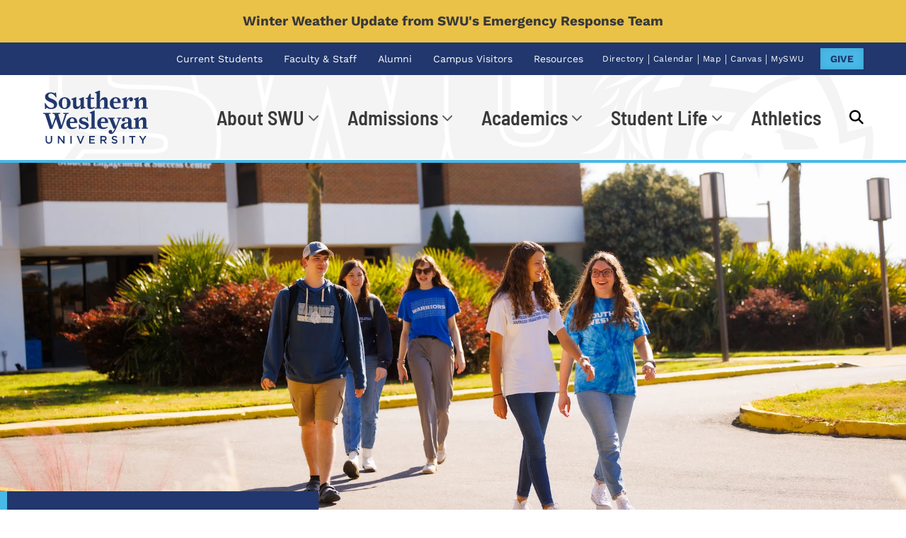

--- FILE ---
content_type: text/html; charset=UTF-8
request_url: https://www.swu.edu/about/office-directory/member/909779/
body_size: 103933
content:
<!DOCTYPE html>
<html xmlns="http://www.w3.org/1999/xhtml" xml:lang="en" lang="en">
    <head>
      	<link rel="canonical" href="https://www.swu.edu/about/" />
        <meta http-equiv="content-type" content="text/html; charset=UTF-8" />

<!--Displays the meta description-->
<meta name="description" content="Learn more about SWU, a Christ-centered, student-focused learning community committed to providing liberal arts and professional education grounded in faith.">

<!--Displays a list of keywords-->
<meta name="keywords" content="">

<!--Viewport meta information-->
<meta name="viewport" content="width=device-width, initial-scale=1.0">
<title>About | Southern Wesleyan University</title>

<!--Loads custom styling-->

<!--Preloads fonts above the fold-->
<link rel="preload" href="/_assets/_fonts/_barlow-semibold/barlow-semibold.woff2" as="font" type="font/woff2" crossorigin="anonymous">
<link rel="preload" href="/_assets/_fonts/_work-sans-regular/work-sans-regular.woff2" as="font" type="font/woff2" crossorigin="anonymous">
<link rel="preload" href="/_assets/_fonts/_work-sans-bold/work-sans-bold.woff2" as="font" type="font/woff2" crossorigin="anonymous">

<!--Preloads jQuery-->
<link rel="preload" type="text/javascript" href="/_js/jquery.min.js" as="script" />

<script type="text/javascript">

    window._monsido = window._monsido || {

        token: "NmWj3dwffOPiH6_8J4JbHg",
        statistics: {
            enabled: true,
            cookieLessTracking: false,
            documentTracking: {
                enabled: false,
                documentCls: "monsido_download",
                documentIgnoreCls: "monsido_ignore_download",
                documentExt: ["pdf","doc","ppt","docx","pptx"],
            },
        },
      
        heatmap: {
            enabled: true,
        },

        pageAssistV2: {

            enabled: true,
            theme: "light",
            mainColor: "#783CE2",
            textColor: "#ffffff",
            linkColor: "#783CE2",
            buttonHoverColor: "#783CE2",
            mainDarkColor: "#FFCF4B",
            textDarkColor: "#ffffff",
            linkColorDark: "#FFCF4B",
            buttonHoverDarkColor: "#FFCF4B",
            greeting: "Discover your personalization options",
            direction: "rightbottom",
            coordinates: "unset 20 3 unset",
            iconShape: "circle",
            title: "Personalization Options",
            titleText: "Welcome to PageAssist™ toolbar! Adjust the options below to cater the website to your accessibility needs.",
            iconPictureUrl: "logo",
            logoPictureUrl: "",
            logoPictureBase64: "",
            languages: [""],
            defaultLanguage: "",
            skipTo: false,
            alwaysOnTop: false,

        },

    };

</script>

<script type="text/javascript" async src="https://app-script.monsido.com/v2/monsido-script.js"></script>

<!--Site favicon -->
<link rel="shortcut icon" type="image/ico" href="/_assets/_logos/favicon.ico" />

<!--Loads internal CSS-->
<style>
/*====================================================================================
/Southern Wesleyan University Theme
/Developed by: Isaac Clary
/Copyright 2021-2025
/Date Modified: 11/19/25
/Version: 1.0.0
====================================================================================*/
  
/*====================================================================================
/Navigation
/Two different navigation bars are displayed depedening on the screen size. For
/screens 1024px or smaller, the mobile navigation menu is displayed. For screens
/larger than 1024px the desktop navigation bar is displayed and the mobile hidden.
====================================================================================*/
/*==========================================
/Mobile Navigation
==========================================*/

/*At a max-width of 1024px the mobile navigation is displayed and the desktop navigation is hidden*/
@media screen and (max-width: 1024px) {
    .desktop {
        display: none;
        opacity: 0;
    }
  
    .mobile {
        display: block;
        opacity: 1;
    }
  
 /*========================================*/
  
    .mobile-header {
        background-color: var(--neutral-color-white);
      	border-bottom: 2px solid var(--neutral-color-off-white);
        height: 80px;
        padding: 0;
        width: 100%;
    }
  
  	.logo-container {
      	position: absolute;
        z-index: 1;
    }
  
    .logo-container > a > img {
        max-height: 60px;
        padding: 10px;
        position: relative;
        width: 120px;
    }
  
  	.logo-container > a > img.header-alumni {
        width: 268.81px !important;
    }
  
  	.logo-container > a > img.header-advancement {
        width: 288.81px !important;
    }
      
    .mobile-nav-open {
      	background-color: transparent;
      	border: none;
    	border-radius: unset;
      	box-shadow: none;
        color: var(--primary-color);
        display: unset !important;
      	float: right;
        font-size: 1.75rem;
      	margin: 3px 0 0 0;
        overflow: hidden;
        padding: 21px 10px 21px 15px;
        text-decoration: none;
        transition: 0.5s;
      	width: unset;
    }
  
  	.mobile-nav-open:hover {
      	cursor: pointer;
  	}
  
/*========================================*/
  
    nav.mobile-nav-container {
        background-color: var(--primary-color);
        bottom: 0;
        height: 100%;
        margin: 0;
      	margin-right: -320px;
      	opacity: 0;
        overflow-x: hidden;
        position: fixed;
        right: 0;
        top: 0;
        width: 320px;
        z-index: 1;
    }
  
    .mobile-nav-header {
        background-color: var(--neutral-color-white);
        border-left: 2px solid var(--neutral-color-grey);
        box-shadow: 0 4px 4px 0 rgba(0, 0, 0, 0.2);
        height: 74px;
        padding: 3px 10px;
        width: 298px;
        z-index: 2;
    }
  	
  	/*Sets the default style for the search <input> element*/
    #search_term2 {
        border: 1px solid var(--neutral-color-dark-grey) !important;
        border-radius: 2px !important;
        display: block !important;
        float: left !important;
        font-family: BarlowSb !important;
        font-size: 1.3125rem !important;
        line-height: 16px !important;
        margin: 18px 0 !important;
        padding: 5px !important;
        text-decoration: none !important;
        width: 180px !important;
    }
  
  	/*Sets the default style for the submit <button>*/
    #search_go2 {
        background-color: var(--accent-color-blue) !important;
        box-shadow: none !important;
        color: var(--primary-color) !important;
        display: inline-block !important;
        font-size: 1.3125rem !important;
        line-height: 21px !important;
        margin: 18px 0 !important;
        position: relative !important;
        right: -4px !important;
        top: 0px !important;
        width: 40px !important;
    }
  
    .mobile-nav-close {
      	background-color: transparent;
      	border: none;
    	border-radius: unset;
      	box-shadow: none;
        color: var(--primary-color);
        display: inline-block;
        font-size: 2.45rem;
      	margin: 0;
        overflow: hidden;
        padding: 14.25px 10px;
        position: absolute;
        right: 0;
        text-decoration: none;
        top: 3px;
        vertical-align: top;
      	width: unset;
        z-index: 2;
    }
  
  	.mobile-nav-close:hover {
      	cursor: pointer;
  	}
  
    ul.mobile-nav {
        list-style: none;
        text-align: left;
        margin: 0;
        padding: 10px;
    }
  
    ul.mobile-nav > li {
        display: block;
        margin: 10px 0;
    }
  
    ul.mobile-nav > li > details:not([open]) {
        margin-bottom: 10px;
    }
  
    ul.mobile-nav > li > a, ul.mobile-nav > li > details > summary {
        border: 1px solid var(--accent-color-blue);
        border-radius: 2px;
        color: var(--neutral-color-white);
        display: block;
        font-family: WorkSansRg;
        font-size: 1.5rem;
        padding: 9px;
        text-decoration: none;
    }
  
    ul.mobile-nav > li > a:hover, ul.mobile-nav > li > details > summary:hover {
        background-color: var(--neutral-color-white);
        border: none;
        color: var(--primary-color);
        padding: 10px;
    }
  
    details[open] .desktop-subnav-link-a {
        background-color: var(--neutral-color-white);
        color: var(--primary-color);
    }
  
    details:not([open]) .mobile-subnav-link-a::after {
        content: "\f078";
        color: var(--neutral-color-white);
        float: right;
        font-family: "Font Awesome 6 Free";
        font-weight: 900;
        font-size: 16px;
        position: relative;
        top: 6px;
    }
  
    details[open] .mobile-subnav-link-a::after {
        content: "\f077";
        color: var(--netral-color-white);
        float: right;
        font-family: "Font Awesome 6 Free";
        font-weight: 900;
        font-size: 16px;
        position: relative;
        top: 6px;
    }
  
    details:not([open]) .mobile-subnav-link-a:hover::after {
        color: var(--primary-color);
    }
  
/*========================================*/
  
    .mobile-subnav-container {
        display: none;
        height: auto;
        width: auto;
    }
  
  	.mobile-subnav-container h3{
      	display: none;
  	}
  
    .mobile-subnav-container [class*="col-"] {
        width: 100%;
    }
  
    details[open] > .mobile-subnav-container {
        display: block;
    }
  
    ul.subnav {
        list-style: none;
        text-align: left;
        margin: 0;
        padding: 10px;
    }
  
    ul.subnav > li {
        display: block;
    }
  
    ul.subnav > li > a, ul.subnav > li > strong > a, .nav-header-no-link {
        color: var(--neutral-color-white);
        display: block;
        font-family: WorkSansRg;
        font-size: 1rem;
        padding: 10px;
        text-decoration: none;
    }
  
    ul.subnav > li > strong > a {
        font-family: WorkSansBd !important;
    }
  
    ul.subnav > li > a:hover, ul.subnav > li > strong > a:hover {
        background-color: var(--neutral-color-white);
        color: var(--primary-color);
    }
  
/*========================================*/
  
    ul.persona-nav {
        list-style: none;
        margin: 0;
        padding: 10px;
        text-align: center;
    }
  
    ul.persona-nav > li {
        display: inline-flex;
    }
  
    ul.persona-nav > li > a {
        color: var(--neutral-color-white);
        display: block;
        font-family: WorkSansRg;
        font-size: 1rem;
        padding: 10px;
        text-decoration: none;
    }
  
    ul.persona-nav > li > a:hover {
        color: var(--neutral-color-white);
        cursor: pointer;
      	text-decoration: underline;
    }
  
    nav.mobile-nav-container > p {
        padding: 10px;
      	text-align: center;
    }
  
    nav.mobile-nav-container > p > a {
        color: var(--neutral-color-white);
        display: inline-block;
        font-family: WorkSansRg;
        font-size: 1rem;
        padding: 0 10px;
        text-decoration: none;
    }
  
  	nav.mobile-nav-container > p > span {
        color: var(--neutral-color-white);
    }
  
    nav.mobile-nav-container > p > a:hover {
        cursor: pointer;
        text-decoration: underline;
    }
}

@media screen and (max-width: 1199px) {
    nav.mobile-nav-container > p > a {
        font-size: 0.875rem;
    }
}

/*==========================================
/Desktop
==========================================*/

/*At a min-width of 1025px the mobile navigation is hidden and the desktop navigation is displayed*/
@media screen and (min-width: 1025px) {
    .desktop {
        display: block;
        opacity: 1;
    }
  
    .mobile {
        display: none;
        opacity: 0;
    }
  
    .logo-container {
      	position: absolute;
        z-index: 1;
    }
  
    .logo-container > a > img {
        max-height: 60px;
        padding: 20px 20px 20px 0;
        position: relative;
        width: 120px;
        z-index: 2;
    }
  
  	.logo-container > a > img.header-alumni {
        width: 335.03px !important;
    }
  
  	.logo-container > a > img.header-advancement {
        width: 408.09px !important;
    }
  
/*==========================================
/Persona navigation                             
==========================================*/ 
    nav.persona-nav-container {
        background-color: var(--primary-color);
        overflow: hidden;
      	padding: 0 60px;
    }
  
    ul.persona-nav {
        display: flex;
        list-style: none;
        margin: 0;
        padding: 0;
        float: right;
    }
  
    ul.persona-nav > li {
        display: inline-block;
    }
  
    ul.persona-nav > li:nth-last-child(2) {
        margin: 0 20px 0 10px;
    }
  
    ul.persona-nav > li:nth-last-child(2) > span {
        color: var(--neutral-color-white);
        padding: 0 2.5px;
        vertical-align: middle;
    }
  
    ul.persona-nav > li:nth-last-child(2) > a {
        display: inline-block;
        font-size: 0.625rem;
        letter-spacing: 0.5px;
        padding: 17px 2.5px;
    }
  
  	/*Default style for give button*/
  	ul.persona-nav > li.give > a {
		background-color: var(--accent-color-blue);
      	box-shadow: inset 0 0 8px 0 rgb(0 0 0 / 10%);
      	color: var(--primary-color);
      	font-family: WorkSansBd !important;
        margin: 10px 0;
    	padding: 7px 14px;
      	text-decoration: none;
    }
  
  	ul.persona-nav > li.give > a:hover {
      	text-decoration: underline;
    }
  
    ul.persona-nav > li:nth-last-child(2) > a:hover {
        background-color: var(--primary-color);
        text-decoration: underline;
    }
  
    ul.persona-nav > li > a {
        color: var(--neutral-color-white);
        display: block;
        font-family: WorkSansRg;
        font-size: 0.75rem;
        line-height: 12px;
        padding: 17px 10px;
        text-decoration: none;
    }
  
    ul.persona-nav > li > a:hover {
        cursor: pointer;
        text-decoration: underline;
    }
  
/*==========================================
/Main navigation                             
==========================================*/
    nav.desktop-nav-container {
        background-attachment: scroll;
        background-image: url("/_assets/_logos/nav-background.svg");
        background-position: 50%;
        background-repeat: no-repeat;
        background-size: auto;
        border-bottom: 4px solid var(--accent-color-blue);
        box-shadow: 0 4px 8px 0 rgba(0, 0, 0, 0.2);
        height: 100%;
        overflow: hidden;
        padding: 0 60px;
        width: auto;
    }
  
    ul.desktop-nav {
        display: flex;
        float: right;
        list-style: none;
        margin: 0;
    }
  
    ul.desktop-nav > li {
        display: inline-block;
    }
  
    ul.desktop-nav > li:last-child {
        position: relative;
    }
  
  	ul.desktop-nav > li:last-child button {
      	background-color: transparent;
      	border: none;
    	border-radius: unset;
      	box-shadow: none;
    	display: block;
      	margin: 0;
    	padding: 0;
      	width: unset;
  	}
  
    ul.desktop-nav > li:last-child:hover button > span.fa-search {
        color: var(--primary-color);
      	cursor: pointer;
    }
  
    ul.desktop-nav > li:last-child span.fa-search {
        font-size: 1.25rem;
        line-height: 36px;
        padding: 32px 0 32px 15px;
    }
  
    ul.desktop-nav > li > a, ul.desktop-nav > li > details > summary {
        color: var(--neutral-color-dark-grey);
        display: block;
        font-family: BarlowSb;
        font-size: 1.5rem;
        padding: 38px 15px;
        line-height: 24px;
        text-decoration: none;
        vertical-align: text-bottom;
    }
  
    ul.desktop-nav > li > a:hover, ul.desktop-nav > li > details > summary:hover {
        color: var(--primary-color);
        cursor: pointer;
        text-decoration: underline;
        text-decoration-color: var(--accent-color-blue);
    }
  
    details[open] .desktop-subnav-link-a {
        color: var(--primary-color);
      	text-decoration: underline;
    	text-decoration-color: var(--accent-color-blue);
    }
  
    details:not([open]) .desktop-subnav-link-a::after {
        content: "\f078";
        color: #616161;
        float: right;
        font-family: "Font Awesome 6 Free";
        font-weight: 900;
        font-size: 16px;
        line-height: 28px;
        padding-left: 5px;
    }
  
    details[open] .desktop-subnav-link-a::after {
        content: "\f077";
        color: var(--primary-color);
        float: right;
        font-family: "Font Awesome 6 Free";
        font-weight: 900;
        font-size: 16px;
        line-height: 28px;
        padding-left: 5px;
    }

/*==========================================
/Main sub navigation                             
==========================================*/
    .desktop-subnav-container {
        background-color: var(--primary-color);
        border-bottom: 4px solid var(--accent-color-blue);
        color: var(--neutral-color-white);
        display: block;
        left: 0;
        overflow: hidden;
        padding: 0 20px;
        position: absolute;
        top: 146px;
        width: 100%;
        z-index: 5;
    }
  
  	.desktop-subnav-container h3{
      	padding-left: 10px;
  	}
  
  	div.col-one-half:not(:last-child) > ul.subnav, div.col-one-third:not(:last-child) > ul.subnav {
      	border-right: 2px solid var(--accent-color-blue);
  	}
  
    ul.subnav {
        list-style: none;
        margin: 0;
        padding: 0;
        text-align: left;
    }
  
    ul.subnav > li {
        display: block;
    }
  
    ul.subnav > li > a, ul.subnav > li > strong > a, .nav-header-no-link {
        color: var(--neutral-color-white);
        display: block;
        font-family: WorkSansRg;
        font-size: 1rem;
        padding: 10px;
        text-decoration: none;
        width: 75%;
    }
  
    ul.subnav > li > strong > a, .nav-header-no-link {
        font-family: WorkSansBd !important;
    }
  
    ul.subnav > li > a:hover, ul.subnav > li > strong > a:hover {
        background-color: var(--neutral-color-white);
        border-radius: 2px;
        color: var(--primary-color);
    }
  
    details:not([open]) > .desktop-subnav-container {
        height: 0;
    }
  
    details[open] > .desktop-subnav-container {
        box-sizing: border-box;
        -webkit-box-sizing: border-box;
        height: 280px;
        padding: 40px 60px;
    }
  
  	div.h3-space {
      height: 58.5px;
  	}
}

/*Increases the main navigation font size at a min-width of 1200px*/
@media screen and (min-width: 1200px) {
  	.logo-container > a > img {
        max-height: 75px;
        padding: 22.5px 30px 22.5px 0;
        position: relative;
        width: 150px;
        z-index: 2;
    }
  	
    ul.persona-nav > li:nth-last-child(2) > a {
        font-size: 0.75rem;
        padding: 15px 2.5px;
    }
  
    ul.persona-nav > li > a {
        font-size: .875rem;
        line-height: 16px;
        padding: 15px 15px;
    }
  
  	ul.persona-nav > li.give > a {
      	margin: 8px 0;
    }
  	
  	ul.desktop-nav > li > a, ul.desktop-nav > li > details > summary {
        font-size: 1.75rem;
        padding: 46px 20px;
        line-height: 28px;
    }
  
  	ul.desktop-nav > li:last-child span.fa-search{
        font-size: 1.25rem;
        line-height: 36px;
        padding: 42px 0 42px 20px;
    }
  
  	/*ul.desktop-nav > li > a, ul.desktop-nav > li > details > summary {
        color: var(--neutral-color-dark-grey);
        display: block;
        font-family: BarlowSb;
        font-size: 1.5rem;
        padding: 48px 15px;
        line-height: 24px;
        text-decoration: none;
        vertical-align: text-bottom;
    }*/
  
  	div.h3-space {
      height: 63px;
  	}
  
  	.desktop-subnav-container {
        top: 166px;
    }
  
    ul.subnav > li > a, ul.subnav > li > strong > a, .nav-header-no-link {
        font-size: 1.3125rem;
    }
  
  	details[open] > .desktop-subnav-container {
        height: 320px;
    }
  
    .search-bar-container {
    	top:166px;
    }
}

/*==========================================
/Search bar                              
==========================================*/
.search-bar-container {
    background-color: var(--primary-color);
    display: block;
    height: 0;
    overflow: hidden;
    position: absolute;
    transition: height 0.5s ease;
    width: 100%;
    z-index: 1;
}

.search-container {
    margin: 24px auto;
    max-width: 800px;
    position: relative;
    text-align: center;
    width: 100%;
}

.search-container > p {
    color: var(--neutral-color-white);
    display: inline-block;
    float: left;
    font-size: 1.5rem;
    line-height: 24px;
  	margin-top: 10px;
    padding: 10px 10px 10px 0;
    position: relative;
    top: 4px;
}

form#searchForm, form#searchForm2 {
    border: none;
    position: relative;
    text-align: left;
    width: 100%;
}
form#searchForm2 > fieldset, form#searchForm > fieldset {
    border: none;
    display: block !important;
    font-size: 0;
    max-width: 260px;
}

#search_term, #search_term2 {
    border: 1px solid var(--neutral-color-dark-grey);
    border-radius: 4px;
    color: var(--neutral-color-dark-grey);
    display: block;
    font-family: BarlowSb;
    font-size: 1.5rem;
    margin: 10px 0;
    padding: 10px;
    position: relative;
    width: 518px;
}

.search-bar-open {
    border-bottom: 4px solid var(--accent-color-blue);
    height: 118px;
    transition: height 0.5s ease;
}

#search_go, #search_go2 {
    background-color: var(--accent-color-blue);
    border-radius: 4px;
    color: var(--primary-color);
    display: block;
    font-family: BarlowSb;
    font-size: 1.5rem;
    line-height: 34px;
    margin: 10px 0;
    position: absolute;
    padding: 8px 0;
    right: 0;
    text-align: center;
    text-decoration: none;
    top: 0;
    width: 60px;
}

#search_go2:hover, #search_go:hover {
    background-color: var(--primary-blue);
  	border: 2px solid var(--accent-color-blue);
    box-shadow: inset 0 0 8px 0 rgba(0, 0, 0, 0.1);
  	box-sizing: border-box;
    color: var(--neutral-color-off-white);
    cursor: pointer;
  	padding: 6px 0;
    transition: background-color 0.2s ease-in;
}
  
@media screen and (min-width: 1200px) {
  	.search-bar-container {
      top:166px;
  	}
}
  
@media screen and (max-width: 1099px) {
  	.search-bar-container {
      top:146px;
  	}
}
  
/*==========================================
/Notification bar                              
==========================================*/
  
div#notification-bar {
  	background-color: #eac248;
  	/*background-color: var(--accent-color-blue);*/
  	padding: 0 60px;
  	text-align: center;
  
}
div#notification-bar a {
	color: var(--neutral-color-dark-grey);
}
  
@media screen and (min-width: 1200px) {
  	div#notification-bar {
      	padding: 0 60px;
  	}
  
	div#notification-bar > .wide-container > p {
  		margin: 0;
  		padding: 15.75px 0 !important;
	}
}
  
@media screen and (min-width: 1025px) {
  	div#notification-bar {
      	padding: 0 60px;
  	}
  
	div#notification-bar > .wide-container > p {
  		margin: 0;
  		padding: 8px 0;
	}
}
  
@media screen and (max-width: 1024px) {
  	div#notification-bar {
      	padding: 0 60px;
  	}
  
	div#notification-bar > .wide-container > p {
  		margin: 0;
  		padding: 8px 0;
	}
}
  
@media screen and (max-width: 768px) {
  	div#notification-bar {
      	padding: 0 20px;
  	}
}

@media screen and (max-width: 595px) { /*Change back*/
  button#mobile-nav-open.main {
    top:67px !important;
  }
}
  
/*====================================================================================
/Normalize.css v8.0.1 | MIT License | github.com/necolas/normalize.css
====================================================================================*/

html {
    -webkit-text-size-adjust: 100%;
}
main {
    display: block;
}

pre {
    font-family: monospace, monospace;
    font-size: 1em;
}
a {
    background-color: transparent;
}
abbr[title] {
    border-bottom: none;
    text-decoration: underline;
    text-decoration: underline dotted;
}
b,
strong {
    font-weight: bolder;
}
code,
kbd,
samp {
    font-family: monospace, monospace;
    font-size: 1em;
}
small {
    font-size: 80%;
}
sub,
sup {
    font-size: 75%;
    line-height: 0;
    position: relative;
    vertical-align: baseline;
}
sub {
    bottom: -0.25em;
}
sup {
    top: -0.5em;
}
img {
    border-style: none;
}
button,
input,
optgroup,
select,
textarea {
    font-family: inherit;
    font-size: 100%;
    line-height: 1.15;
    margin: 0;
}
button,
input {
    overflow: visible;
}
button,
select {
    text-transform: none;
}
[type="button"],
[type="reset"],
[type="submit"],
button {
    -webkit-appearance: button;
}
[type="button"]::-moz-focus-inner,
[type="reset"]::-moz-focus-inner,
[type="submit"]::-moz-focus-inner,
button::-moz-focus-inner {
    border-style: none;
    padding: 0;
}
[type="button"]:-moz-focusring,
[type="reset"]:-moz-focusring,
[type="submit"]:-moz-focusring,
button:-moz-focusring {
    outline: 1px dotted ButtonText;
}
fieldset {
  	border: 0;
    padding: 0.35em 0.75em 0.625em;
}
legend {
    box-sizing: border-box;
    color: inherit;
    display: table;
    max-width: 100%;
    padding: 0;
    white-space: normal;
}
progress {
    vertical-align: baseline;
}
textarea {
    overflow: auto;
}
[type="checkbox"],
[type="radio"] {
    box-sizing: border-box;
    padding: 0;
}
[type="number"]::-webkit-inner-spin-button,
[type="number"]::-webkit-outer-spin-button {
    height: auto;
}
[type="search"] {
    -webkit-appearance: textfield;
    outline-offset: -2px;
}
[type="search"]::-webkit-search-decoration {
    -webkit-appearance: none;
}
::-webkit-file-upload-button {
    -webkit-appearance: button;
    font: inherit;
}
details {
    display: block;
}
summary {
    display: list-item;
}
template {
    display: none;
}
[hidden] {
    display: none;
}

/*==========================================
/Default Settings
==========================================*/

/*Sets default values for all html elements*/
:root {
    border: none;
    box-sizing: border-box;
    -webkit-box-sizing: border-box;
	/*All other instances of font-size are based on this default size and use (rem)*/
    font-size: 16px;
    margin: 0;
    padding: 0;
    text-align: left;
  
/*==========================================
/Brand Color Palette
==========================================*/
  	/*Primary color*/
    --primary-color: #21376d;
  	/*Accent color*/
    --accent-color-blue: #48b8e7;
  	/*Neutral colors*/
    --neutral-color-dark-grey: #393939;
  	--neutral-color-medium-grey: #242424;
  	--neutral-color-medium-light-grey: #616161;
    --neutral-color-grey: #f2f2f2; /*#efefef*/
    --neutral-color-off-white: #fafafa;
    --neutral-color-white: #ffffff;
}

/*Sets default values for the body element*/
body {
  
  	/*cursor: url('/_assets/_logos/cursor-ty-warrior.png'), auto;*/	
    margin: 0;
    padding: 0;
    overflow-x: hidden;
  	/*Used for mobile navigation expand transition*/
    transition: 0.5s;
    -webkit-font-smoothing: antialiased;
  	-webkit-text-stroke-width: 0 !important;
}
  
hr {
    box-sizing: content-box;
  	-webkit-box-sizing: content-box;
    height: 2px;
    overflow: visible;
    border: none;
    background-color: var(--neutral-color-grey);
}

/*Changes the :focus outline color for input, select, and textarea elements*/
input:focus, select:focus, textarea:focus {
	outline-color: var(--accent-color-blue);
}

/*Clears the ‘X’ from Internet Explorer */
input[type="search"]::-ms-clear,
input[type="search"]::-ms-reveal {
    display: none;
    height: 0;
    width: 0;
}

/*Clears the ‘X’ from Chrome */
input[type="search"]::-webkit-search-cancel-button,
input[type="search"]::-webkit-search-decoration,
input[type="search"]::-webkit-search-results-button,
input[type="search"]::-webkit-search-results-decoration {
    display: none;
}

/*Removes the summary arrow marker*/
details summary::-webkit-details-marker {
    display: none;
}

summary {
    list-style-type: none;
}

/*==========================================
/Accordion
==========================================*/

/*Overrides the default button style*/
button.accordion-button {
    border-bottom: 4px solid var(--neutral-color-grey);
    background-color: var(--neutral-color-off-white);
    box-shadow: none;
    margin: 5px 0;
    padding: 20px;
    text-align: left;
    width: 100%;
}

/*Sets the active and hover state of the accordion*/
.accordion-active,
button.accordion-button:hover {
    background-color: var(--neutral-color-grey);
  	color: var(--primary-color);
    cursor: pointer;
  	text-decoration: underline;
  	text-decoration-color: var(--accent-color-blue);
}

/*Adds a (+) to the right of the accordion*/
.accordion-button:after {
    background-color: var(--primary-color);
    border-radius: 2px;
    content: "\002B";
    color: var(--neutral-color-white);
    float: right;
  	font-family: 'Font Awesome 6 Free';
    font-size: 16px;
    font-weight: 900;
    padding: 6.75px 10px;
}

/*Changes the (+) to a (-) upon clicking the accordion*/
.accordion-active:after {
    content: "\2212";
}

.accordion-content {
    max-height: 0;
    overflow: hidden;
    padding: 0 20px;
    text-align: left;
    transition: max-height 0.5s ease-out;
}

@media screen and (max-width: 768px) {
    button.accordion-button {
        margin-left: 0;
        margin-right: 0;
        max-width: 100%;
        padding: 10px;
    }
  	.accordion-button:after {
    	padding: 2px 6px;
  	}	
}

/*==========================================
/Adjustments
==========================================*/

/*Can be added to an <img> element to center the image*/
.image-align-center {
    display: block;
    margin-left: auto;
    margin-right: auto;
}

.image-align-left {
    display: block;
    margin-left: 0 !important;
    margin-right: auto !important;
}
  
p.indent, p > span.indent {
  	padding-left: 10px;
}
  
/*==========================================
/Blockquote
==========================================*/

/*Sets the default blockquote style*/
blockquote {
    border-left: 4px solid var(--accent-color-blue);
    color: var(--primary-color);
    font-family: SouthernCdSb;
    font-size: 1.75rem;
    line-height: 1.5;
    margin: 20px 0;
    padding: 0 10px;
}

blockquote > p {
  	margin-bottom: 0 !important;
}

@media screen and (max-width: 1199px) {
    blockquote {
        font-size: 1.3125rem;
        margin: 20px 0;
    }
}

@media screen and (max-width: 768px) {
    blockquote {
        font-size: 1.125rem;
        margin: 20px 0;
    }
}

/*==========================================
/Breadcrumbs
==========================================*/

/*Optional. Used within the .page-title-header-container to display breadcrumbs*/
.breadcrumb-container {
    bottom: -17px;
    display: inline-block;
    padding: 17px 20px;
    position: relative;
    width: auto;
}

.breadcrumbs a, .breadcrumbs strong {
    font-family: WorkSansRg !important;
    font-size: 1rem;
    line-height: 1rem;
    padding: 5px;
  	text-decoration: none !important;
}

.breadcrumbs strong {
    color: var(--neutral-color-dark-grey);
    font-family: WorkSansBd !important;
}

@media screen and (max-width: 1199px){
  	.breadcrumb-container {
        bottom: 0;
    }
  
    .breadcrumbs a {
        padding: 10px 5px;
    }
}

@media screen and (max-width: 768px){
    .breadcrumb-container {
        bottom: 0;
        padding: 10px;
    }
    
    .breadcrumbs a, .breadcrumbs strong {
        font-size: .75rem;
    }
}

/*==========================================
/Buttons
==========================================*/

/*Sets the default button style*/
button {
    border: none;
    border-radius: 4px;
    box-shadow: 0 4px 4px 0 rgba(0, 0, 0, 0.2);
    display: block;
  	font-family: BarlowSb;
    font-size: 1.5rem;
    margin: 10px 0;
  	padding: 0;
  	width: 300px;
}

button > a {
    box-sizing: border-box;
  	-webkit-box-sizing: border-box;
    color: inherit;
    display: block;
    margin: 0 auto;
    padding: 12px 10px;
    text-decoration: none;
}
  
a.button {
  	box-sizing: border-box;
  	-webkit-box-sizing: border-box;
    border-radius: 4px;
    box-shadow: 0 4px 4px 0 rgba(0, 0, 0, 0.2);
    display: block;
  	font-family: BarlowSb;
    font-size: 1.5rem;
    margin: 10px 0;
  	max-width: 300px;
  	padding: 12px 10px;
  	text-align: center;
  	text-decoration: none !important;
  	width: 100%
}
  
a.button:hover {
  	text-decoration: none;
}

/*Can be added to a <button> element to make the button larger*/
.button-large {
  	max-width: 400px !important;
  	width:100% !important;
}

/*Can be added to a <button> element to make the button smaller*/
.button-small, a.button-small {
    font-size: 1.5rem;
    margin: 10px 0;
    max-width: 180px;
    width: 60%;
}

.button-small > a, a.button-small{
    padding: 7px 0;
}

.button-blue, .button-blue-2 {
    background-color: var(--accent-color-blue);
    color: var(--primary-color);
}

.button-dark {
    background-color: var(--primary-color);
    color: var(--neutral-color-white);
}

.button-white {
    background-color: var(--neutral-color-white);
    color: var(--primary-color);
}
  
.button-no-style {
	background-color: transparent;
  	border-radius: none;
    box-shadow: none;
  	color: var(--primary-color);
}

.button-blue:hover {
    background-color: var(--primary-color);
    border: 2px solid var(--accent-color-blue);
    color: var(--neutral-color-white);
}

.button-blue-2:hover {
    background-color: var(--neutral-color-white);
    border: 2px solid var(--accent-color-blue);
    color: var(--primary-color);
}

.button-dark:hover {
    background-color: var(--neutral-color-white);
    border: 2px solid var(--primary-color);
    color: var(--primary-color);
}

.button-white:hover {
    background-color: var(--primary-color);
    border: 2px solid var(--neutral-color-white);
    color: var(--neutral-color-white);
}

.button-blue-2:hover, .button-blue:hover, .button-dark:hover, .button-white:hover {
    box-shadow: inset 0 0 8px 0 rgba(0, 0, 0, 0.1);
    cursor: pointer;
    transition: background-color 0.1s ease-in;
}

/*Changes the button background color to transparent*/
.parallax-background-image > .wide-container button:hover, .responsive-background-image > .wide-container button[class*="button-"]:hover {
  	background-color: transparent !important;
}
  
.parallax-background-image > .wide-container .accordion-active, .parallax-background-image > .wide-container button.accordion-button:hover {
    background-color: var(--neutral-color-grey) !important;
}

.button-blue-2:hover > a, .button-blue:hover > a, .button-dark:hover > a, .button-white:hover > a, a.button-blue-2:hover, a.button-blue:hover, a.button-dark:hover, a.button-white:hover {
    padding: 10px;
  	text-decoration: none;
}

.button-small:hover > a, a.button-small:hover{
    padding: 5px 0 !important;
}

.button-col > button, .button-col > a.button {
    display: block;
    margin: 10px auto;
}

/*Sets the default style for a button row with three buttons*/
.button-row {
    text-align: center;
}

.button-row > button, .button-row > a.button {
  	display: inline-block;
    margin: 0 2%;
  	width: 28.33%
}

div.row-container.button-row > div > button, div.row-container.button-row > div > a.button {
  	margin-left: auto;
    margin-right: auto;
  	max-width: 320px;
    width: 100%;
}

.button-row-uncentered > div > button, .button-row-uncentered > div > a.button {
  	margin-left: 0;
}

@media screen and (max-width: 1024px) {
  	button, a.button {
  		box-shadow: 0 2px 2px 0 rgba(0, 0, 0, 0.2);
  	}
  
    .button-col > button, .button-col > a.button {
        display: block;
        margin: 10px auto;
        max-width: 300px;
        width: 75%;
    }
  	#mobile-give-button {
    	margin-left: auto;
    	margin-right: auto;
      	max-width: 300px;
        width: 75%;
  	}
}

/*Changes the default button style on mobile devices*/
@media screen and (max-width: 768px) {
    button, .button-large, a.button {
        display: block;
        font-size: 1.1875rem;
        margin-left: auto;
        margin-right: auto;
        max-width: 300px;
        width: 75%;
    }
  
  	.button-row > div > button, .button-row > div > a.button {
  		margin: 5px auto;
    }
  
  	.button-row-uncentered > div > button, .button-row-uncentered > div > a.button  {
  		margin: 5px auto;
	}
  
    .button-small {
        font-size: 1rem;
    }
  
    .button-row > button, .button-row > a.button {
        display: block;
        margin: 10px auto;
        width: 75%;
    }
}

/*==========================================
/Columns
==========================================*/

/*Clears floated elements that are after the columns*/
.row-container::after {
    clear: both;
    content: "";
    display: block;
}

/*Can be added with .row-container to vertically center content*/
.row-container.row-vertical-center {
    display: flex;
    align-items: center;
}
  
.flex-row-container {
  	display: flex;
    flex-direction: row;
    flex-wrap: wrap;
    height: 100%;
    padding: 0;
}

/*Sets the default style for all column sizes*/
[class*="col-"] {
    height: auto;
    float: left;
    overflow: hidden;
}
 
  	/*Five column layout*/
    .col-one-fifth {
        width: 19.2%;
        margin-left: auto;
        margin-right: auto;
    }
  
    .col-one-fifth:not(:last-child) {
        margin-right: 1%;
    }
  
  	/*Four column layout*/
    .col-one-fourth {
        width: 24.25%;
        margin-left: auto;
        margin-right: auto;
    }
  
    .col-one-fourth:not(:last-child) {
        margin-right: 1%;
    }
  
  	/*Three column layout*/
  
    .col-one-third {
        width: 32.66%;
    }
  
    .col-one-third:not(:nth-child(3n)) {
      	margin-left: 0;
        margin-right: 1%;
    }
  
  	.col-two-thirds {
        width: 65.33%;
        margin-left: 0;
        margin-right: 2%;
    }
  
  	/*Removes the margin of the adjacent .col-one-third element*/
    .col-two-thirds + .col-one-third {
        width: 32.66%;
        margin-left: auto;
        margin-right: 0;
    }
  	
  	 /*Removes the margin of the adjacent .col-two-thirds element*/
    .col-one-third + .col-two-thirds {
        margin-left: 1%;
        margin-right: 0
    }
  	
  	/*Two column layout*/
    .col-one-half {
        width: 49%;
    }
  
    .col-one-half:not(:last-child) {
        margin-right: 2%;
    }
  
@media screen and (max-width: 1024px) {
    .row-container.mobile-collapse > .col-one-fourth {
      	width: 49%;
  	}
}

@media screen and (max-width: 768px) {
    .row-container.row-vertical-center {
        display: block;
    }
  
    [class*="col-"] {
        width: 100%;
    }
  
  	.row-container.mobile-collapse > .col-one-fourth {
      	width: 49%;
  	}
  
    .col-one-third + .col-two-thirds, .col-two-thirds + .col-one-third {
        width: 100%;
        margin-left: auto;
        margin-right: auto;
    }
}
  
/*Collapses multiple column layout to one column on smaller devices*/
@media screen and (max-width: 425px) {
    .row-container.mobile-collapse > .col-one-fourth {
      	width: 100%;
  	}
}

/*==========================================
/Containers
==========================================*/

/*Dark blue background for use with .section-container*/
.dark-background {
    background-color: var(--primary-color);
    color: var(--neutral-color-white) !important;
}

/*Blue gradient background for use with .section-container*/
.gradient-background {
    background: linear-gradient(125deg, #21376d 31%, #004d90 93%);
    color: var(--neutral-color-white) !important;
}

/*Changes the h2 and h3 color to white*/ 
.dark-background h2, .dark-background h3, .gradient-background h2, .gradient-background h3 {
    color: var(--neutral-color-white) !important;
}

/*Light background for use with .section-container*/
.light-background {
    background-color: var(--neutral-color-white);
    color: var(--neutral-color-dark-grey);
}

/*Off-white background for use with .section-container*/
.light-background-off-white {
    background-color: var(--neutral-color-off-white);
    color: var(--neutral-color-dark-grey);
}

/*Changes the h2 and h3 color to the primary blue*/ 
.light-background h2, .light-background h3, .light-background-off-white h2, .light-background-off-white h3 {
    color: var(--primary-color);
}

/*Sets the default style for a large section of content*/
.section-container {
  	color: var(--neutral-color-dark-grey);
    margin: 0;
    padding: 60px;
}

.section-container.light-background-off-white .accordion-button {
  	background-color: var(--neutral-color-white);
}
  
.section-container.light-background-off-white .accordion-button:hover {
  	background-color: var(--neutral-color-grey);
}
  
/*Sets the paragraph width to 75% for .section-container to improve readability*/
@media screen and (min-width: 1200px) {
    .section-container .wide-container > p, .section-container .wide-container > h2, .section-container .wide-container > h3, .section-container .wide-container > blockquote {
        max-width: 75%;
    }
  
    .section-container .wide-container > .accordion-content, .section-container .wide-container > button.accordion-button {
        width: 75% !important;
    }
  
  	.section-container .wide-container > .accordion-content {
        box-sizing: border-box;
      	-webkit-box-sizing: border-box;
    }
}

@media screen and (max-width: 1199px) {
  	/*Sets the paragraph width to 100% in .section-container on smaller screens*/
    .section-container .wide-container > p {
        max-width: 100%;
    }
    .section-container .wide-container > .accordion-content, .section-container .wide-container > button.accordion-button {
        width: 90% !important;
    }
}

/*Optional, can be used to make a block of content stand out*/
.content-container {
    background-color: var(--primary-color);
    border-left: 10px solid var(--accent-color-blue);
    color: var(--neutral-color-white) !important;
    margin: 20px 0;
    padding: 20px;
}

/*Changes the h2 and h3 color to white*/ 
.content-container > h2, .content-container > h3 {
    color: var(--neutral-color-white);
}

/*Optional, can be used around a block of text*/
.text-container {
    background-color: var(--neutral-color-grey);
    margin: 0;
    padding: 40px;
}

/*Changes the h2 and h3 color to the primary blue*/ 
.text-container > h2, .text-container > h3 {
    color: var(--primary-color);
}

/*Used after .section-container to set the container max-width*/
.wide-container {
    margin: 0 auto;
    max-width: 1400px;
}

.wide-container > h3 {
    margin: 20px 0 10px 0;
}

@media screen and (max-width: 768px) {
    .section-container, .text-container {
        padding: 20px;
    }
  
  	.content-container, .text-container {
        margin: 10px 0;
    }
  
    .section-container .wide-container > button.accordion-button {
        width: 100% !important;
    }
}

/*==========================================
/Footer
==========================================*/

/*Sets the default style for the footer*/
footer {
    background-color: var(--neutral-color-medium-grey);
    margin: 0;
    padding: 0;
    width: 100%;
}

/*Sets the default style for the top section of the footer*/
.footer-container {
    height: auto;
    overflow: hidden;
    padding: 60px 60px 40px 60px;
}

.button-back-to-top-container {
    position: relative;
}

/*Sets the default style for the Back to Top button*/
.button-back-to-top {
    background-color: var(--neutral-color-dark-grey);
    border-top-left-radius: 0 !important;
    border-top-right-radius: 0 !important;
    color: var(--neutral-color-off-white);
    display: block;
    float: right;
    margin: 0;
    margin-top: -60px;
    padding: 5px 0;
    position: relative;
    right: -50px;
    width: 160px !important;
}

.button-back-to-top:hover {
    background-color: #2e2e2e;
    color: var(--neutral-color-off-white);
    cursor: pointer;
}

/*Sets the footer text to white*/
.footer-container p.h3,
.footer-container p {
    color: var(--neutral-color-white);
    text-align: center;
}
  
.footer-container p.h3 {
    font-size: 1.75rem;
}

/*Sets the default style for the footer logo*/
.footer-logo {
    display: block;
    height: auto;
    margin-left: auto;
    margin-right: auto;
    max-width: 180px;
    width: 50%;
}

/*Sets the default style for the footer social icons*/
.footer-container p > a > span {
    color: var(--neutral-color-white);
    font-size: 2.25rem;
    padding: 0 5px;
    position: relative;
    top: 4px;
}

.footer-container p > a > span:hover {
    color: var(--neutral-color-grey);
    cursor: pointer;
}

.footer-link-container {
    background-color: var(--neutral-color-dark-grey);
}

.footer-links > ul {
    list-style: none;
    text-align: center;
    margin: 0;
    padding: 0;
}

.footer-links > ul > li {
    display: inline-block;
}

.footer-links > ul > li > a {
    color: var(--neutral-color-off-white);
    display: block;
    font-family: WorkSansRg;
    font-size: .875rem;
    line-height: 1.5;
    margin: 0;
    padding: 15px 20px;
    text-decoration: none;
}

.footer-links > ul > li > p {
    color: var(--neutral-color-off-white);
    display: block;
    font-family: WorkSansRg;
    font-size: .875rem;
  	line-height: 1.5;
    margin: 0;
    padding: 15px 20px;
    text-decoration: none;
}

.footer-links > ul > li > a:hover {
    background-color: #2e2e2e;
    cursor: pointer;
}

.notice-of-nondescrimination {
    padding: 20px 60px;
}

.notice-of-nondescrimination p {
    color: var(--neutral-color-off-white);
  	font-family: WorkSansRg;
    font-size: .75rem;
}

@media screen and (max-width: 1199px) {
  	.footer-container .col-one-third {
      	width: 30.66%;
  	}
  
    .footer-container p {
        font-size: 1em;
    }
  
    ul.footer-links > li > a, ul.footer-links > li > p {
        font-size: 0.75rem;
    }
  
  	.notice-of-nondescrimination p {
     	font-size: .75rem; 
  	}
}
  
@media screen and (max-width: 1024px) {
  	.footer-container p.h3 {
    	font-size: 1.5rem;
	}
}

@media screen and (max-width: 960px) {
  	.footer-container .col-one-third {
      	width: 100%;
  	}
  
    .button-back-to-top {
        font-size: 1.1875rem;
    }
  
    ul.footer-links > li {
        display: inline-flex;
    }
  
    ul.footer-links > li > a, ul.footer-links > li > p {
        font-size: 0.75rem;
        padding: 10px;
    }
  
    .notice-of-nondescrimination {
        padding: 10px;
    }
}

@media screen and (max-width: 768px) {
    .footer-container {
        padding: 40px 10px 20px 10px;
    }
  
    .footer-logo {
        max-width: 140px;
    }
  
  	.footer-container h3 {
    	font-size: 1.1875rem;
	}
  
    .button-back-to-top {
        margin-top: -40px;
        right: 0;
        width: 120px !important;
    }
}

/*==========================================
/Images
==========================================*/

/*Removes the margin that display:inline adds to the <img> element*/
img {
    display: block;
}

/*Sets the default style for a responsive header images*/
img.header-image {
    height: auto;
    margin: 0;
    width: 100%;
}

/*Sets the default style for a respsonive images*/
img.responsive-image {
    height: auto;
  	margin: 10px auto;
  	max-width: fit-content;
    width: 100%;
}

/*Sets the default style for badges/awards*/
img.badge {
    height: auto;
    max-width: 140px;
    width: 95%;
}

/*Used with .section-container to set the default style for a responsive background images*/
.responsive-background-image {
    background-attachment: scroll;
    background-image: url("");
    background-position: center;
    background-repeat: no-repeat;
    background-size: cover;
    color: var(--neutral-color-white);
    height: 100%;
}

/*Used with .section-container to set the default style for parallax background images*/
.parallax-background-image {
    background-attachment: fixed;
    background-image: url("");
    background-position: center;
    background-repeat: no-repeat;
    background-size: cover;
    height: 100%;
}

/*Sets the default style for the page title header container that overlays the header image or video*/
.page-title-header-container {
    margin: 0 auto;
    margin-bottom: -80px;
    max-width: 1400px;
    position: relative;
    top: -80px;
}

/*Sets the default style for the page title header*/
.page-title-header {
    background-color: var(--primary-color);
    border-left: 10px solid var(--accent-color-blue);
    display: inline-block;
    height: auto;
    left: 0;
    margin-right: -4px;
    max-width: 75%;
    min-width: 400px;
    padding: 20px;
    position: relative;
    width: auto;
    z-index: 1;
}

.page-title-header > h1 {
    color: var(--neutral-color-white);
    text-align: left;
}

@media screen and (max-width: 1199px) {
    .page-title-header {
        display: block;
    }
}

@media screen and (max-width: 768px) {
    img.badge {
        max-width: 100px;
        width: 50%;
    }
  
    .page-title-header-container {
        margin-bottom: -40px;
        top: -40px;
    }
  
    .page-title-header {
        border-left: 4px solid var(--accent-color-blue);
        max-width: 75%;
        padding: 10px;
    }
}

@media screen and (max-width: 425px) {
  	img.responsive-image {
    	height: auto;
      	margin: 10px auto;
    	max-width: 300px;
    	width: 100%;
	}
  
    .page-title-header-container {
        margin-bottom: -4px;
        top: -4px;
    }
  
    .page-title-header {
        margin-right: 0;
        max-width: 100%;
        min-width: 0;
    }
}

/*==========================================
/Image Banners
==========================================*/

/*Sets the default style for the image banners*/
.banner-container {
    display: flex;
    flex-direction: row;
    flex-wrap: wrap;
    height: 100%;
    padding: 0;
}

.banner {
    background-color: var(--netral-color-off-white);
    color: var(--netral-color-white);
    display: inline-block;
    height: auto;
    margin: 0;
    overflow: hidden;
    position: relative;
}

.banner > img {
    height: auto;
    width: 100%;
    z-index: -1;
}

.banner-info-container {
    background-color: var(--primary-color);
    bottom: 0;
    height: 66px;
    left: 0;
    overflow: hidden;
    padding: 20px;
    position: absolute;
    right: 0;
    top: auto;
    z-index: 1;
}

.banner:hover .banner-info-container {
    background-color: rgba(33, 55, 109, 0.9);
    cursor: pointer;
    height: 100%;
    top: 0;
}

.banner:hover img {
    filter: blur(8px);
}

.banner-info-container > h3 {
    color: var(--neutral-color-white);
  	font-size: 2.25rem;
}
  
.banner-info-container > h3 > span {
  	float: right;
  	font-size: 1.5rem;
  	position: relative;
    top: 14px;
}

.banner-info-container > p {
    color: var(--neutral-color-white);
    border-top: 2px solid var(--accent-color-blue);
    margin: 34px 0 20px 0;
    padding: 10px 0;
}

a.banner-no-image {
	border-radius: 4px;  
}

.list-2 > .banner {
    width: 50%;
}

.list-3 > .banner {
    width: 33.33%;
}
  
.list-3-margin > .banner, .list-3-margin > .banner-no-image {
  	margin-left:.50%;
  	margin-right:.50%;
  	margin-bottom: 10px;
  	width: 32.33%;
}

.list-4 > .banner {
    width: 25%;
}

.list-4-margin > .banner, .list-4-margin > .banner-no-image {
  	margin-bottom: 10px;
    width: 24.25%;
}

.list-4-margin > .banner:not(:last-child) {
    margin-right: 1%;
}

.list-4-margin > .banner-no-image {
	margin-left:.375%;
  	margin-right:.375%;
}

.list-5 > .banner {
    width: 20%;
}

/*Optional, .small can be added with .banner when using .list-3 or more to decrease font sizes*/
.small h3 {
    font-size: 1.3125rem;
    line-height: 21px !important;
}
  
.small .banner-info-container > h3 > span {
  	float: right;
  	font-size: 1rem;
  	position: relative;
    top: 4px;
}

.small p {
    font-size: 0.75rem;
    margin: 20px 0 20px 0;
}

.small .banner-info-container {
    padding: 10px;
    height: 41px;
}

@media screen and (max-width: 1199px) {
    .banner-info-container {
        height: 52px;
    }
  
    .banner-info-container > h3 {
      	font-size: 1.5rem;
        line-height: 32px;
    }
  
  	.banner-info-container > h3 > span {
  		float: right;
  		font-size: 1.5rem;
  		position: relative;
    	top: 6px;
	}
}
  
@media screen and (max-width: 1024px) {
	.list-4 > .banner {
    	width: 50%;
	}  
}

@media screen and (max-width: 768px) {
    .banner, .banner-no-image {
        width: 100% !important;
        margin: 0 !important;
    }
  
    .banner-container {
        flex-direction: column;
        margin: 0 auto;
      	max-width: 546px;
        width: 100%;
    }
  
    .banner-info-container {
        height: 41px;
    }
  
    .banner-info-container > h3 {
        line-height: 21px;
    }
  
    .banner-info-container > p {
        color: var(--neutral-color-white);
        font-size: inherit;
    }
  
    .small h3 {
        font-size: 1.3125rem;
        line-height: 21px !important;
    }
  	.list-3-margin > .banner, .list-3-margin > .banner-no-image, .list-4-margin > .banner, .list-4-margin > .banner-no-image {
      	margin-bottom: 10px !important;
  	}
}

@media screen and (max-width: 425px) {
    .banner, .banner-no-image {
        width: 100% !important;
        margin: 0 !important;
    }
  
    .banner-container {
        flex-direction: column;
        margin: 0;
        width: 100%;
    }
  
    .banner-info-container {
        height: 41px;
        padding: 10px;
    }
  
    .banner-info-container > h3 {
      	font-size: 1.3125rem;
        line-height: 21px;
    }
  
  	.banner-info-container > h3 > span {
  		float: right;
  		font-size: 1rem;
  		position: relative;
    	top: 4px;
	}
}

/*==========================================
/Table
==========================================*/

/*Sets the default table style*/
table {
    color: var(--neutral-color-dark-grey);
    border: none;
    height: auto;
    margin: 10px 0;
    text-align: left;
    width: 100%;
}
  
table.three-fourths {
  	width: 75%;
}

table tr th {
    background-color: var(--neutral-color-off-white);
    border-bottom: 2px solid var(--neutral-color-grey);
    padding: 10px;
}

table tr td {
    padding: 10px;
}

table, td, th {
    border-collapse: collapse;
}

tr:nth-child(even) {
    background-color: var(--neutral-color-white);
}

tr:nth-child(odd) {
    background-color: var(--neutral-color-off-white);
}
  
@media screen and (max-width: 1199px) {
  	table.three-fourths {
      	width: 100%;
  	}
}

/*Outline table                           */
/*========================================*/

/*Add the .outline class to tables used on dark backgrounds*/
table.outline {
    background-color: transparent !important;
    height: auto;
    margin: 10px 0;
    text-align: left;
    width: 100%;
}
table.outline tr th {
    background-color: transparent !important;
    border-bottom: 2px solid var(--neutral-color-white);
    color: var(--neutral-color-white);
}

table.outline tr td {
    color: var(--neutral-color-white);
    border-bottom: 2px solid var(--neutral-color-white);
}

/*Removes the alternating row background color*/
table.outline tr:nth-child(even),
table.outline tr:nth-child(odd) {
    background-color: transparent !important;
}

/*==========================================
/Tabs
==========================================*/

.tabs {
    background-color: var(--neutral-color-off-white);
    border-radius: 4px;
    margin: 10px 0 0 0;
    overflow: hidden;
}

.tabs > button {
    background-color: var(--neutral-color-off-white);
    box-shadow: none;
  	color: var(--neutral-color-dark-grey);
    display: flex;
    float: left;
    font-size: 1.75rem;
    margin: 0;
    max-width: 300px;
    padding: 20px;
    width: 25%;
}

.tab-content {
  	background-color: var(--neutral-color-grey);
    display: none;
    padding: 40px;
}
  
.section-container.dark-background .tab-content, .section-container.gradient-background .tab-content {
  	background-color: transparent !important;
}

.tab-active, .tabs > button:hover {
  	background-color: #efefef !important;
  	color: var(--primary-color) !important;
  	cursor: pointer;
    text-decoration: underline;
    text-decoration-color: var(--accent-color-blue);
}

@media screen and (max-width: 768px) {
    .tabs > button {
        clear: both;
      	max-width: unset;
        padding: 10px;
        width: 100%;
    }
}

/*==========================================
/Media and Video
==========================================*/

.responsive-media, .responsive-video {
  	height: 0;
  	overflow: hidden;
  	position: relative;
    padding-bottom: 56.25%;
  
}

.responsive-media > embed, .responsive-video > iframe {
    border-radius: 4px;
  	/*Display: block; is used to remove the default 4px right margin*/
    height: 100%;
  	left: 0;
  	margin: 10px 0;
  	position: absolute;
  	top: 0;
    width: 100%;
}

video {
  	/*Display: block; is used to remove the default 4px right margin*/
    border: 0;
    display: block;
    height: 100%;
}

/*Added to the <video> element to make the header video responsive*/
video.background-video {
    height: auto;
    position: relative;
  	width: 100%;
    z-index: -999;
}

/*==========================================
/Background Video Container
==========================================*/

/*Add this container around .background-video to display a responsive image or text overlay*/
.background-video-container {
    position: relative;
    text-align: center;
}

/*For use with .backgound-video only. Sets the default style for the play-pause button*/
.button-play-pause {
    background-color: rgba(36, 36, 36, 0.5);
    border: none;
    bottom: 0;
    box-shadow: none;
    color: var(--neutral-color-white);
    margin: 10px;
    padding: 5px 10px;
    position: absolute;
    right: 0;
    width: auto;
    z-index: 2;
}

/*Sets the default hover style for the play-pause button*/
.button-play-pause:hover {
    background-color: rgba(36, 36, 36, 0.75);
    cursor: pointer;
}

/*Adds a pause icon to the play-pause button*/
.button-play-pause::after {
    content: "\f28b";
    float: right;
    font-family: "Font Awesome 6 Free";
    font-weight: 900;
    font-size: 18px;
    line-height: 32px;
    padding-left: 5px;
}

/*Used with a JS script that changes the pause icon to a play icon upon clicking the button*/
.button-play-pause-active::after {
    content: "\f144";
}

@media screen and (max-width: 768px) {
  
    .button-play-pause {
        margin: 5px 0;
    }
  
    .button-play-pause::after {
        font-size: 0.75em;
        line-height: 24px;
        position: relative;
        top: 2px;
    }
}

/*==========================================
/Date & Event Cards
==========================================*/

.event-card h3 {
    color: var(--primary-color) !important;
}

.date-card {
    border: 1px solid var(--neutral-color-grey);
    max-height: 100px;
    max-width: 100px;
    text-align: center;
    width: 95%;
}

.date-card > .month {
    background-color: var(--primary-color);
    color: var(--neutral-color-white);
}

.date-card > .month > p {
    line-height: 30px;
    margin: 0 !important;
}

.date-card > .day {
    background-color: var(--neutral-color-white);
    height: 70px;
}

.date-card > .day > p {
    color: var(--primary-color);
    font-size: 2.25rem;
    line-height: 70px;
    margin: 0 !important;
}

.event-date {
    color: var(--neutral-color-dark-grey);
  	font-family: WorkSansLt;
}

@media screen and (max-width: 768px) {
    .row-container.event-card:nth-last-of-type(-n + 2) {
        display: none;
    }
  
    .date-card {
        max-height: 60px;
        max-width: 60px;
    }
  
    .date-card > .month > p {
        font-size: inherit;
        line-height: 20px;
    }
  
    .date-card > .day > p {
        font-size: inherit;
        line-height: 40px;
    }
}

.news-card h3 {
    color: var(--primary-color) !important;
}

.news-card > div > p {
    display: -webkit-box;
    height: auto;
    overflow: hidden;
    -webkit-line-clamp: 2;
    -webkit-box-orient: vertical;
}
  
p#pagination {
	background-color: var(--neutral-color-off-white);
}
  
p#pagination > a {
  	display: inline-block;
  	padding: 10px;
}

p#pagination > a#current {
  	background-color: var(--primary-color);
  	color: var(--neutral-color-white);
}

@media screen and (max-width: 768px) {
    .news-card > div > img {
        max-width: 50%;
    }
}

/*====================================================================================
/Southern Wesleyan University Fonts
====================================================================================*/

/*Semibold*/
@font-face {
    font-family: BarlowSb;
  	font-weight: 600;
    src: url(/_assets/_fonts/_barlow-semibold/barlow-semibold.woff2) format('woff2'),
         url(/_assets/_fonts/_barlow-semibold/barlow-semibold.woff) format('woff'),
  		 url(/_assets/_fonts/_barlow-semibold/barlow-semibold.ttf) format('truetype');
    font-display: block;
}

/*==========================================
/Southern font designed by: Josh Mayfield
/Copyright 2022-2025
==========================================*/

/*Condensed bold*/
@font-face {
    font-family: SouthernCdBd;
  	font-weight: 700;
    src: url(/_assets/_fonts/Southern-CdBd.woff2) format('woff2');
    font-display: block;
}

/*Condensed semibold*/
@font-face {
    font-family: SouthernCdSb;
    font-weight: 600;
    src: url(/_assets/_fonts/Southern-CdSB.woff2) format('woff2');
    font-display: block;
}

/*========================================*/

/*Bold*/
@font-face {
    font-family: WorkSansBd;
  	font-weight: 700;
    src: url(/_assets/_fonts/_work-sans-bold/work-sans-bold.woff2) format('woff2'),
      	 url(/_assets/_fonts/_work-sans-bold/work-sans-bold.woff) format('woff'),
      	 url(/_assets/_fonts/_work-sans-bold/work-sans-bold.ttf) format('truetype');
    font-display: block;
}

/*Light*/
@font-face {
    font-family: WorkSansLt;
  	font-weight: 300;
    src: url(/_assets/_fonts/_work-sans-light/work-sans-light.woff2) format('woff2'),
         url(/_assets/_fonts/_work-sans-light/work-sans-light.woff) format('woff'),
      	 url(/_assets/_fonts/_work-sans-light/work-sans-light.ttf) format('truetype');
    font-display: block;
}

/*Regular*/
@font-face {
    font-family: WorkSansRg;
  	font-weight: 400;
    src: url(/_assets/_fonts/_work-sans-regular/work-sans-regular.woff2) format('woff2'),
      	 url(/_assets/_fonts/_work-sans-regular/work-sans-regular.woff) format('woff'),
      	 url(/_assets/_fonts/_work-sans-regular/work-sans-regular.ttf) format('truetype');
    font-display: block;
}

/*========================================*/

.section-container li,
p, td {/*Trying 19px font size, was 21px (1.3125rem)*/
    font-family: WorkSansRg;
    font-size: 1.1875rem;
    line-height: 1.5;
    margin: 20px 0;
}

li b, li strong, p b, p strong {
    font-size: inherit;
    font-family: WorkSansBd;
    line-height: inherit;
}
  
ul, ol {
    padding-inline-start: 0;
}

.section-container > .wide-container > ul, .section-container > .wide-container > ol {
  	margin: 0;
  	padding-inline-start: 0;
  	width: 75%;
}

.section-container .accordion-content ul, .section-container .accordion-content ol {
  	padding-inline-start: 0;
  	width: 100%;
}

.section-container ul ul, .section-container ol ol {
  	padding-inline-start: 0;
  	width: 100%;
}  
  
.section-container li {
    margin-left: 30px;
}

a {
    color: #004d90;
 	text-decoration: none;
}
  
.main-content a:not(.button) {
  	font-family: WorkSansBd;
    text-decoration: underline;
}

a:hover, a:focus {
  	cursor: pointer;
    text-decoration: underline;
}
  
.gradient-background p > a, .content-container p > a {
  	color: var(--neutral-color-white); 
 	text-decoration: underline;
}

/*==========================================
/Headers
==========================================*/

h1, h2, h3, .h3 {
  	margin: 10px 0;
    text-align: left;
}

h2, h3, .h3 {
    color: var(--primary-color);
}

/*Sets the default style for <h1> elements*/
h1 {
    font-family: BarlowSb;
    font-size: 4.5rem;
    line-height: 4.5rem;
    margin: 10px 0;
}

/*Sets the default style for <caption> and <h2> elements*/
caption, h2 {
    font-family: SouthernCdBd;
    font-size: 3rem;
  	font-weight: 700;
}

h2 > a {
    color: inherit;
    font-family: WorkSansRg;
    font-size: 1.1875rem;
    vertical-align: middle;
}

h2 > a::after {
    content: "\f061";
    font-family: "Font Awesome 6 Free";
    font-weight: 900;
    font-size: 1rem;
    padding-left: 10px;
    position: relative;
    top: -2px;
}

h2 > a:hover {
    cursor: pointer;
}

h3 > a {
    color: inherit;
  	font-family: inherit !important;
  	text-decoration: none !important;
}

h3, .h3 {
    font-family: BarlowSb;
    font-size: 2.25rem;
}
  
h4, .h4 {
  	font-family: BarlowSb;
    font-size: 1.75rem;
}
  
th {
  	font-family: BarlowSb;
    font-size: 1.5rem;
}

@media screen and (max-width: 1199px) {
    .section-container li,
    p, td {
        font-size: 1rem;
    }
  
  	.section-container ul, .section-container ol {
  		width: 100%;
	}
  
    h1 {
        font-size: 3.5rem;
      	line-height: 3.5rem;
    }
  
    caption, h2 {
        font-size: 2.625rem;
    }
  
    h3, .h3 {
        font-size: 2rem;
    }
  
  	h4, .h4 {
        font-size: 1.5rem;
    }
  
  	.tabs > button, button.accordion-button {
      	font-size: 1.5rem;
    }
  
}

@media screen and (max-width: 768px) {
    .section-container li,
    p, td {
        font-size: 1rem;
        line-height: 1.5;
    }
  
    h1 {
        font-size: 3rem;
    }
  
    caption, h2 {
        font-size: 2rem;
    }
  
    h2 > a {
        font-size: 0.875rem;
        line-height: 1.5;
    }
  
    h3, .h3 {
        font-size: 1.75em;
    }
  
  	h4, .h4 {
        font-size: 1.25rem;
    }
  
  	th {
  		font-family: BarlowSb;
    	font-size: 1.1875rem;
	}
  
  	.tabs > button, button.accordion-button {
      	font-size: 1.1875rem;
    }
}

@media screen and (max-width: 425px) {
    .section-container li {
        margin: 0 0 0 20px;
    }
  
    h1 {
        font-size: 2.25rem;
      	line-height: 2.25rem;
    }
  
    caption, h2 {
        font-size: 2rem;
    }
  
    h3, .h3 {
        font-size: 1.75rem;
    }
  
  	h4, .h4 {
        font-size: 1.25rem;
    }
  
  	.tabs > button, button.accordion-button {
      	font-size: 1.1875rem;
    }
}

@media screen and (max-width: 768px) {
    img.logo-step-into {
        max-width: 300px !important;
    }
}

/*====================================================================================
Font Awesome Free 6.2.0 by @fontawesome - https://fontawesome.com
License - https://fontawesome.com/license/free (Icons: CC BY 4.0, Fonts: SIL OFL 1.1, Code: MIT License)
Copyright 2022 Fonticons, Inc.
==================================================================================== */
.fa {
  	font-family: var(--fa-style-family, "Font Awesome 6 Free");
  	font-weight: var(--fa-style, 900); 
}

.fa, .fa-classic, .fa-sharp, .fas, .fa-solid, .far, .fa-regular, .fab, .fa-brands {
  	-moz-osx-font-smoothing: grayscale;
  	-webkit-font-smoothing: antialiased;
  	display: var(--fa-display, inline-block);
  	font-style: normal;
  	font-variant: normal;
  	line-height: 1;
  	text-rendering: auto; }

.fas, .fa-classic, .fa-solid, .far, .fa-regular {
  	font-family: 'Font Awesome 6 Free'; 
}

.fa-address-book::before {
  	content: "\f2b9"; 
}

.fa-arrow-right::before {
   	content: "\f061";
}
  
.fa-arrow-right-to-bracket::before {
    content: "\f090";
}
  
.fa-award::before {
    content: "\f559";
}

.fa-bars::before {
 	content: "\f0c9"; 
}

.fa-book::before {
  	content: "\f02d"; 
}

.fa-briefcase::before {
  	content: "\f0b1"; 
}

.fa-calculator::before {
  	content: "\f1ec";
}

.fa-calendar::before {
  	content: "\f133"; 
}

.fa-calendar-days::before {
  	content: "\f073"; 
}

.fa-calendar-week::before {
  	content: "\f784";
}

.fa-chevron-left::before {
  	content: "\f053"; 
}

.fa-chevron-right::before {
  	content: "\f054"; 
}
  
.fa-circle-dollar-to-slot::before {
  content: "\f4b9"; 
}

.fa-dollar-sign::before {
  	content: "\24";
}
  
.fa-file-lines::before {
  	content: "\f15c";
}
  
.fa-handshake-angle::before {
  content: "\f4c4"; 
}

.fa-laptop::before {
  	content: "\f109"; 
}	

.fa-list-check::before {
    content: "\f0ae";
}

.fa-map-location-dot::before {
  	content: "\f5a0"; 
}
 
.fa-newspaper::before {
  content: "\f1ea"; 
 }
  
.fa-people-group::before {
  content: "\e533"; 
 }

.fa-search::before {
  	content: "\f002"; 
}

.fa-times::before {
  	content: "\f00d"; 
}

.fa-facebook-square:before, .fa-square-facebook:before {
  	content: "\f082"; 
}

.fa-instagram-square:before, .fa-square-instagram:before  {
  	content: "\e055"; 
}

.fa-linkedin:before {
  	content: "\f08c"; 
}

.fa-twitter-square:before, .fa-square-twitter:before {
  	content: "\e61a"; 
}

.fa-youtube-square:before, .fa-square-youtube:before {
  	content: "\f431"; 
}
  
.fa-utensils::before {
  content: "\f2e7"; }

/*========================================*/

.fab, .fa-brands {
  	font-family: 'Font Awesome 6 Brands';
  	font-weight: 400; 
}

:root, :host {
  	--fa-style-family-brands: 'Font Awesome 6 Brands';
  	--fa-font-brands: normal 400 1em/1 'Font Awesome 6 Brands'; 
}

@font-face {
  	font-family: 'Font Awesome 6 Brands';
  	font-style: normal;
  	font-weight: 400;
  	font-display: block;
  	src: url("/_assets/_fonts/_fontawesome/fa-brands-400.woff2") format("woff2"), 
      	 url("/_assets/_fonts/_fontawesome/fa-brands-400.ttf") format("truetype"); 
}

/*========================================*/

.far, .fa-regular {
  	font-weight: 400; 
}

:root, :host {
  	--fa-style-family-classic: 'Font Awesome 6 Free';
  	--fa-font-regular: normal 400 1em/1 'Font Awesome 6 Free'; }

@font-face {
  	font-family: 'Font Awesome 6 Free';
  	font-style: normal;
  	font-weight: 400;
  	font-display: block;
  	src: url("/_assets/_fonts/_fontawesome/fa-regular-400.woff2") format("woff2"),
         url("/_assets/_fonts/_fontawesome/fa-regular-400.ttf") format("truetype"); 
}

/*========================================*/

.fas, .fa-solid {
  	font-weight: 900; 
}

:root, :host {
  --fa-style-family-classic: 'Font Awesome 6 Free';
  --fa-font-solid: normal 900 1em/1 'Font Awesome 6 Free'; }

@font-face {
  	font-family: 'Font Awesome 6 Free';
  	font-style: normal;
  	font-weight: 900;
  	font-display: block;
  	src: url("/_assets/_fonts/_fontawesome/fa-solid-900.woff2") format("woff2"), 
      	 url("/_assets/_fonts/_fontawesome/fa-solid-900.ttf") format("truetype"); 
}

/*========================================*/

@font-face {
  	font-family: 'FontAwesome';
  	font-display: block;
  	src: url("/_assets/_fonts/_fontawesome/fa-regular-400.woff2") format("woff2"), 
      	 url("/_assets/_fonts/_fontawesome/fa-regular-400.ttf") format("truetype");
  	unicode-range: U+F003,U+F006,U+F014,U+F016-F017,U+F01A-F01B,U+F01D,U+F022,U+F03E,U+F044,U+F046,U+F05C-F05D,U+F06E,U+F070,U+F087-F088,U+F08A,U+F094,U+F096-F097,U+F09D,U+F0A0,U+F0A2,U+F0A4-F0A7,U+F0C5,U+F0C7,U+F0E5-F0E6,U+F0EB,U+F0F6-F0F8,U+F10C,U+F114-F115,U+F118-F11A,U+F11C, F11D,U+F133,U+F147,U+F14E,U+F150-F152,U+F185-F186,U+F18E,U+F190-F192,U+F196,U+F1C1-F1C9,U+F1D9,U+F1DB,U+F1E3,U+F1EA,U+F1F7,U+F1F9,U+F20A,U+F247-F248,U+F24A,U+F24D,U+F255-F25B,U+F25D,U+F271-F274,U+F278,U+F27B,U+F28C,U+F28E,U+F29C,U+F2B5,U+F2B7,U+F2BA,U+F2BC,U+F2BE,U+F2C0-F2C1,U+F2C3,U+F2D0,U+F2D2,U+F2D4,U+F2DC; 
}

/*====================================================================================
/Scroll Animations
====================================================================================*/
.scroll-reveal {
    position: relative;
    opacity: 0;
}

.scroll-reveal.scroll-active {
    opacity: 1;
}

.scroll-active.fade-in-left {
    animation: fade-in-left 875ms ease-out;
}

.scroll-active.fade-in-right {
    animation: fade-in-right 875ms ease-out;
}

.scroll-active.fade-in-bottom {
    animation: fade-in-bottom 875ms ease-out;
}

@media screen and (min-width: 768px) {
    .scroll-active.typewriter-effect {
        animation: typewriter 3s steps(40, end), blinking-cursor 1.5s step-end 3s infinite;
        border-right: 4px solid #04b4e4;
        margin: 0 auto;
        overflow: hidden;
        padding-right: 0;
        white-space: nowrap;
    }
  
    .typewriter-container {
        display: inline-flex;
        justify-content: left;
    }
}

@media screen and (max-width: 768px) {
 	.scroll-reveal {
    	position: relative;
    	opacity: 1;
	}   
}

@keyframes fade-in-left {
    0% {
        transform: translateX(-80px);
    }
  
    100% {
        transform: translateX(0);
    }
}

@keyframes fade-in-right {
    0% {
        transform: translateX(80px);
    }
  
    100% {
        transform: translateX(0);
    }
}

@keyframes fade-in-bottom {
    0% {
        transform: translateY(40px);
    }
  
    100% {
        transform: translateY(0);
    }
}

@keyframes typewriter {
    0% {
        width: 0;
    }
  
    100% {
        width: 100%;
    }
}

@keyframes blinking-cursor {
    from,
    to {
        border-color: transparent;
    }
  
    50% {
        border-color: #04b4e4;
    }
}
</style>    </head>
    <body>
            <div id="notification-bar"><!--Begin notification bar-->
      	<div class="wide-container">
      		<p><strong><a href='/weather-updates'>Winter Weather Update from SWU's Emergency Response Team</a></strong></p>      	</div>
	</div><!--End notification bar-->

	<div class="desktop"><!--Begin desktop nav-->
        <header>
            <nav class="persona-nav-container">
                <div class="wide-container">
                    <ul class="persona-nav">
<li><a href="/current-students/">Current Students</a></li>
<li><a href="/faculty-staff/">Faculty &amp; Staff</a></li>
<li><a href="/alumni/">Alumni</a></li>
<li><a href="/campus-visitors/">Campus Visitors</a></li>
<li><a href="/resources/">Resources</a></li>
<li><a href="/office-directory/">Directory</a><span>|</span><a href="/calendar/">Calendar</a><span>|</span><a href="/about/campus-map/">Map</a><span>|</span><a href="https://swu.instructure.com" target="_blank" rel="noopener">Canvas</a><span>|</span><a href="https://my.swu.edu/ics" target="_blank" rel="noopener">MySWU</a></li>
<li class="give"><a href="/give/">GIVE</a></li>
</ul>                </div>
            </nav>
            <nav class="desktop-nav-container">
                <div class="wide-container">
                    <div class="logo-container">
                        <a href="http://www.swu.edu"><img src="/_assets/_logos/header-logo.svg" alt="Southern Wesleyan University" height="75" width="150"></a>
                    </div>
                    <ul class="desktop-nav">
                        <li>
                            <details>
                                <summary class="desktop-subnav-link-a">About SWU</summary>
                                <div class="desktop-subnav-container">
                                    <div class="wide-container">
                                        <div class="row-container">
<div class="col-one-third">
<ul class="subnav">
<li><strong><a href="/about/">About SWU</a></strong></li>
<li><a href="/about/swu-profile/">SWU Profile</a></li>
<li><a href="/about/our-president/">Our President</a></li>
<li><a href="/about/our-history/">Our History</a></li>
<li><a href="/about/core-values/">Core Values</a></li>
</ul>
</div>
<div class="col-one-third">
<ul class="subnav">
<li><a href="/about/campus-map/">Campus Map</a></li>
<li><a href="/about/contact/">Contact Us</a></li>
<li><a href="/office-directory/">Office Directory</a></li>
<li><a href="/about/employment/">Employment</a></li>
<li><a href="/about/consumer-information/">Consumer Information</a></li>
</ul>
</div>
<div class="col-one-third">
<ul class="subnav">
<li><a href="/institutional-effectiveness-and-institutional-research/">Institutional Effectiveness<br />and Institutional Research</a></li>
</ul>
</div>
</div>                                    </div>
                                </div>
                            </details>
                        </li>
                        <li>
                            <details>
                                <summary class="desktop-subnav-link-a">Admissions</summary>
                                <div class="desktop-subnav-container">
                                    <div class="wide-container">
                                        <div class="row-container">
<div class="col-one-third">
<ul class="subnav">
<li><strong><a href="/on-campus/">On-Campus Admissions</a></strong></li>
<li><a href="/on-campus/tuition-costs/">Tuition &amp; Costs</a></li>
<li><a href="/on-campus/financial-aid/">Financial Aid</a></li>
<li><a href="/on-campus/visit-campus/">Visit Campus</a></li>
<li><a href="/on-campus/accepted-students/">Accepted Students</a></li>
</ul>
</div>
<div class="col-one-third">
<ul class="subnav">
<li><strong><a href="/online/">Online/Graduate Admissions</a></strong></li>
<li><a href="/online/tuition-costs/">Tuition &amp; Costs</a></li>
<li><a href="/online/financial-aid/">Financial Aid</a></li>
<li><a href="/online/program-format/">Program Format</a></li>
<li><a href="/online/online-faq/">Online FAQ</a></li>
</ul>
</div>
<div class="col-one-third">
<ul class="subnav">
<li style="color: var(--neutral-color-white);" class="nav-header-no-link"><strong>More Admissions Options:</strong></li>
<li><a href="/on-campus/dual-enrollment/">Dual Enrollment</a></li>
<li><a href="/online/non-degree-seeking-students/">Non-degree Seeking</a></li>
<li><a href="/military-students/">Military Students</a></li>
</ul>
</div>
</div>                                    </div>
                                </div>
                            </details>
                        </li>
                        <li>
                            <details>
                                <summary class="desktop-subnav-link-a">Academics</summary>
                                <div class="desktop-subnav-container">
                                    <div class="wide-container">
                                        <div class="row-container">
<div class="col-one-third">
<ul class="subnav">
<li><strong><a href="/academics/">Academics Home</a></strong></li>
<li><a href="/academics/on-campus-programs/">On-Campus Programs</a></li>
<li><a href="/academics/online-degree-programs/">Online Degree Programs</a></li>
<li><a href="/academics/online-graduate-certificates/">Online Certificates</a></li>
</ul>
</div>
<div class="col-one-third">
<ul class="subnav">
<li><a href="/academics/academic-resources/">Academic Resources</a></li>
<li><a href="http://catalog.swu.edu/index.php?catoid=26" target="_blank" rel="noopener">Course Catalog</a></li>
<li><a href="/academics/library/">Rickman Library</a></li>
<li><a href="/academics/divisions-schools/">Divisions &amp; Schools</a></li>
</ul>
</div>
<div class="col-one-third">&nbsp;</div>
</div>                                    </div>
                                </div>
                            </details>
                        </li>
                        <li>
                            <details>
                                <summary class="desktop-subnav-link-a">Student Life</summary>
                                <div class="desktop-subnav-container">
                                    <div class="wide-container">
                                        <div class="row-container">
<div class="col-one-third">
<ul class="subnav">
<li><strong><a href="/student-life/">Student Life Home</a></strong></li>
<li><a href="/student-life/student-involvement/">Student Involvement</a></li>
<li><a href="/student-stories">Student Stories</a></li>
<li><a href="/swu-blog">SWU Blog</a></li>
<li><a href="/student-productions/">Student Productions</a></li>
</ul>
</div>
<div class="col-one-third">
<ul class="subnav">
<li><a href="/student-life/faith-service/">Faith &amp; Service</a></li>
<li><a href="/student-life/residence-life-housing/">Housing &amp; Dining</a></li>
<li><a href="/student-life/career-services/">Career Services</a></li>
<li><a href="/student-life/counseling-health-services/">Student Care</a></li>
<li><a href="/student-life/campus-safety/">Campus Safety</a></li>
</ul>
</div>
<div class="col-one-third">
<ul class="subnav">
<li><a href="/swu-in-photos/">SWU in Photos</a></li>
</ul>
</div>
</div>                                    </div>
                                </div>
                            </details>
                        </li>
                        <li><a href="https://swuathletics.com/" target="_blank" rel="noreferrer">Athletics</a></li>
                      <li><button class="desktop-search" onclick="openSearchBar()" title="Search"><span class="fas fa-search"></span></button></li>
                    </ul>
                </div>
            </nav>
        </header>
        <div id="search-bar-container" class="search-bar-container">
            <div class="search-container">
              <p>I'm looking for...</p>
              <form action="/search-results/" method="get" id="searchForm">
                <fieldset>
               	<input type="text" id="search_term" name="keywords" value="search" class="clearClick" aria-label="Search">
               	<a id="search_go" href="#" class="mcmsSearch">Go</a>
				<input type="hidden" name="show_results" value="N%3B">
            	</fieldset>
              </form>
            </div>
        </div>
    </div><!--End desktop nav-->

    <div class="mobile"><!--Begin mobile nav-->
        <header>
            <div class="mobile-header">
                <div class="logo-container">
                    <a href="http://www.swu.edu"><img src="/_assets/_logos/header-logo.svg" alt="Southern Wesleyan University" height="60" width="120"></a>
                </div>
                <button onclick="openNav()" id="mobile-nav-open" class="mobile-nav-open main" title="Open Mobile Navigation"><span class="fas fa-bars"></span></button>
            </div>
        </header>
        <header>
            <nav id="mobile-nav-container" class="mobile-nav-container">
                <div class="mobile-nav-header">
                  <form action="/search-results/" method="get" id="searchForm2">
                    <fieldset>
               		<input type="text" id="search_term2" name="keywords" value="search" class="clearClick" aria-label="Search">
               		<a id="search_go2" href="#" class="mcmsSearch2">Go</a>
					<input type="hidden" name="show_results" value="N%3B">
                    </fieldset>
                  </form>
                    <button onclick="closeNav()" class="mobile-nav-close" title="Close Mobile Navigation"><span class="fas fa-times"></span></button>
                </div>
                <ul class="mobile-nav">
                    <li>
                        <details>
                            <summary class="mobile-subnav-link-a">About SWU</summary>
                            <div class="mobile-subnav-container">
                                <div class="row-container">
<div class="col-one-third">
<ul class="subnav">
<li><strong><a href="/about/">About SWU</a></strong></li>
<li><a href="/about/swu-profile/">SWU Profile</a></li>
<li><a href="/about/our-president/">Our President</a></li>
<li><a href="/about/our-history/">Our History</a></li>
<li><a href="/about/core-values/">Core Values</a></li>
</ul>
</div>
<div class="col-one-third">
<ul class="subnav">
<li><a href="/about/campus-map/">Campus Map</a></li>
<li><a href="/about/contact/">Contact Us</a></li>
<li><a href="/office-directory/">Office Directory</a></li>
<li><a href="/about/employment/">Employment</a></li>
<li><a href="/about/consumer-information/">Consumer Information</a></li>
</ul>
</div>
<div class="col-one-third">
<ul class="subnav">
<li><a href="/institutional-effectiveness-and-institutional-research/">Institutional Effectiveness<br />and Institutional Research</a></li>
</ul>
</div>
</div>                            </div>
                        </details>
                    </li>
                    <li>
                        <details>
                            <summary class="mobile-subnav-link-a">Admissions</summary>
                            <div class="mobile-subnav-container">
								<div class="row-container">
<div class="col-one-third">
<ul class="subnav">
<li><strong><a href="/on-campus/">On-Campus Admissions</a></strong></li>
<li><a href="/on-campus/tuition-costs/">Tuition &amp; Costs</a></li>
<li><a href="/on-campus/financial-aid/">Financial Aid</a></li>
<li><a href="/on-campus/visit-campus/">Visit Campus</a></li>
<li><a href="/on-campus/accepted-students/">Accepted Students</a></li>
</ul>
</div>
<div class="col-one-third">
<ul class="subnav">
<li><strong><a href="/online/">Online/Graduate Admissions</a></strong></li>
<li><a href="/online/tuition-costs/">Tuition &amp; Costs</a></li>
<li><a href="/online/financial-aid/">Financial Aid</a></li>
<li><a href="/online/program-format/">Program Format</a></li>
<li><a href="/online/online-faq/">Online FAQ</a></li>
</ul>
</div>
<div class="col-one-third">
<ul class="subnav">
<li style="color: var(--neutral-color-white);" class="nav-header-no-link"><strong>More Admissions Options:</strong></li>
<li><a href="/on-campus/dual-enrollment/">Dual Enrollment</a></li>
<li><a href="/online/non-degree-seeking-students/">Non-degree Seeking</a></li>
<li><a href="/military-students/">Military Students</a></li>
</ul>
</div>
</div>                            </div>
                        </details>
                    </li>
                    <li>
                        <details>
                            <summary class="mobile-subnav-link-a">Academics</summary>
                            <div class="mobile-subnav-container">
                                <div class="row-container">
<div class="col-one-third">
<ul class="subnav">
<li><strong><a href="/academics/">Academics Home</a></strong></li>
<li><a href="/academics/on-campus-programs/">On-Campus Programs</a></li>
<li><a href="/academics/online-degree-programs/">Online Degree Programs</a></li>
<li><a href="/academics/online-graduate-certificates/">Online Certificates</a></li>
</ul>
</div>
<div class="col-one-third">
<ul class="subnav">
<li><a href="/academics/academic-resources/">Academic Resources</a></li>
<li><a href="http://catalog.swu.edu/index.php?catoid=26" target="_blank" rel="noopener">Course Catalog</a></li>
<li><a href="/academics/library/">Rickman Library</a></li>
<li><a href="/academics/divisions-schools/">Divisions &amp; Schools</a></li>
</ul>
</div>
<div class="col-one-third">&nbsp;</div>
</div>                            </div>
                        </details>
                    </li> 
                    <li>
                    	<details>
                        	<summary class="mobile-subnav-link-a">Student Life</summary>
                            	<div class="mobile-subnav-container">
                                	<div class="wide-container">
                                    	<div class="row-container">
<div class="col-one-third">
<ul class="subnav">
<li><strong><a href="/student-life/">Student Life Home</a></strong></li>
<li><a href="/student-life/student-involvement/">Student Involvement</a></li>
<li><a href="/student-stories">Student Stories</a></li>
<li><a href="/swu-blog">SWU Blog</a></li>
<li><a href="/student-productions/">Student Productions</a></li>
</ul>
</div>
<div class="col-one-third">
<ul class="subnav">
<li><a href="/student-life/faith-service/">Faith &amp; Service</a></li>
<li><a href="/student-life/residence-life-housing/">Housing &amp; Dining</a></li>
<li><a href="/student-life/career-services/">Career Services</a></li>
<li><a href="/student-life/counseling-health-services/">Student Care</a></li>
<li><a href="/student-life/campus-safety/">Campus Safety</a></li>
</ul>
</div>
<div class="col-one-third">
<ul class="subnav">
<li><a href="/swu-in-photos/">SWU in Photos</a></li>
</ul>
</div>
</div>                                    </div>
                                </div>
                        </details>
                     </li>
                    <li><a href="https://swuathletics.com/" target="_blank" rel="noreferrer">Athletics</a></li>
                </ul>
              	<ul class="persona-nav">
<li><a href="/current-students/">Current Students</a></li>
<li><a href="/faculty-staff/">Faculty &amp; Staff</a></li>
<li><a href="/alumni/">Alumni</a></li>
<li><a href="/campus-visitors/">Campus Visitors</a></li>
<li><a href="/resources/">Resources</a></li>
</ul>
<p><a href="/office-directory/">Directory</a><span>|</span><a href="/calendar/">Calendar</a><span>|</span><a href="/about/campus-map/">Map</a><br /><a href="https://swu.instructure.com" target="_blank" rel="noopener">Canvas</a><span>|</span><a href="https://my.swu.edu/ics" target="_blank" rel="noopener">MySWU</a></p>              	<a id="mobile-give-button" class="button button-blue-2 button-small" href="/give">GIVE</a>
                <img class="responsive-image image-align-center" style="margin-top:20px; max-width:200px; opacity: 0.05" src="/_assets/_logos/mobile-nav-warrior-logo.png" alt="Southern Wesleyan University Warriors" height="200" width="200" loading="lazy">
            </nav>
        </header>
    </div><!--End mobile nav-->
        <div id="main-content" class="main-content">
            <img class='header-image' width='425' height='181' src='https://cdn.monkplatform.com/image/[base64]/header-image-about.jpg?fm=webp' alt='' />            <div class="page-title-header-container">
                <div class="page-title-header">
                    <h1>About SWU</h1>
                </div>
            </div>
            <div>
                <div class="section-container light-background">
<div class="wide-container">
<h2>University Mission</h2>
<p>Southern Wesleyan University is a Christ-centered, student-focused learning community devoted to transforming lives by challenging students to be dedicated scholars and servant-leaders who impact the world for Christ.</p>
</div>
</div>            </div>
            <div>
                <div class="section-container   parallax-background-image " style="background-image:url(https://cdn.monkplatform.com/image/[base64]/background-image-who-we-are-since-1906.jpg?fm=webp);">
<div class="wide-container"><div class="row-container row-vertical-center"><div class="col-one-third"><img class="responsive-image scroll-reveal fade-in-left" src="https://cdn.monkplatform.com/image/[base64]/logo-since-1906-stacked.png?fm=webp" caption="false" width="300" height="293" alt="Graphic - Since 1906"></div><div class="col-two-thirds"><div class="content-container"><p class="scroll-reveal fade-in-right">Southern Wesleyan University was originally established in 1906 as the Wesleyan Methodist Bible Institute whose mission was to develop Christian character in its students while giving thorough intellectual training. Now, a private, four&ndash;year Christian university, we are committed to providing liberal arts and professional education. Though our name has changed over the years, our mission&mdash;to be a Christian community of learners that recognizes God as the source of all truth and wisdom&mdash;has remained.</p><a class="button button-white scroll-reveal fade-in-bottom" title="Our History" href="/about/our-history/">Our History</a></div></div></div></div>
</div>
<div class="section-container gradient-background  " style="">
<div class="wide-container"><div class="row-container row-vertical-center"><div class="col-two-thirds"><h2>University Leadership</h2><p>As University President, Dr. William D. Barker provides leadership and vision for the direction of Southern Wesleyan University. Along with our Board of Trustees and the advisement of the President's Cabinet, Dr. Barker leads our campus through visioning, planning, fundraising, and&nbsp;nurturing a culture consistent with the university's mission.</p><a class="button button-white" title="Our President" href="/about/our-president/">Our President</a></div><div class="col-one-third"><img class="responsive-image" src="https://cdn.monkplatform.com/image/[base64]/in-page-photo-dr-barker.jpeg?fm=webp" width="300" height="300" loading="lazy" caption="false" alt="SWU President Dr. William Barker"></div></div></div>
</div>
<div class="section-container light-background  " style="">
<div class="wide-container"><div class="row-container row-vertical-center"><div class="col-one-third"><img class="responsive-image" src="https://cdn.monkplatform.com/image/[base64]/logo-wesleyan-church.png?fm=webp" alt="" loading="lazy"></div><div class="col-two-thirds"><h2>The Wesleyan Church</h2><p>We are proud to be one of five Wesleyan universities affiliated with The Wesleyan Church, a worldwide body of evangelical Protestant believers. The Wesleyan Church traces its roots back to John Wesley in England. At Southern Wesleyan, we welcome students from all Christian backgrounds and denominations into our community. Our campus includes many Baptists, Presbyterians, Methodists, etc., as well as nondenominational students. We all share a strong commitment to knowing Christ and making Him known, and we celebrate our theological similarities while appreciating our differences. The other Wesleyan universities are Houghton College (NY), Indiana Wesleyan University, Kingswood University (NB), and Oklahoma Wesleyan University.</p><a class="button button-dark" title="What is a Wesleyan?" href="https://www.wesleyan.org/about" target="_blank" rel="noopener noreferrer">What is a Wesleyan?</a></div></div></div>
</div>
<div class="section-container light-background-off-white  " style="">
<div class="wide-container">
<h2>Nationally Recognized Accreditation</h2>
<p>One of the hallmarks of excellence for higher education institutions is accreditation. To achieve accreditation by an agency recognized by the U.S. Department of Education, colleges and universities must meet strict quality standards in areas such as academic degree programs, faculty, fulfillment of institutional mission, student services and technology. Studying at an accredited institution, such as Southern Wesleyan University, ensures that course credits and degrees that you earn here will be accepted by other accredited colleges and universities. Southern Wesleyan University is accredited by the Southern Association of Colleges and Schools Commission on Colleges (SACSCOC) to award associate, baccalaureate, masters, and doctoral degrees.</p>
<a class="button button-dark" title="Accreditation" href="/about/accreditation/">Accreditation</a></div>
</div>
<div class="section-container dark-background responsive-background-image  " style="background-image:url(https://cdn.monkplatform.com/image/[base64]/background-image-step-into-swu-v2-gradient.svg?fm=webp);">
<div class="wide-container"><div class="row-container row-vertical-center"><div class="col-two-thirds"><img class="logo-step-into" style="display: block; height: auto; margin-left: auto; margin-right: auto; max-width: 732.97px; width: 75%;" src="https://cdn.monkplatform.com/image/[base64]/logo-experience-swu.svg?fm=webp" width="732.97" height="200" loading="lazy" alt="Experience SWU"></div><div class="col-one-third"><div class="button-col"><a class="button button-white" title="Request More Information" href="https://admissions.swu.edu/register/request-for-more-information" target="_blank" rel="noopener">Request Info</a> <a class="button button-white" title="Visit Our Campus" href="/on-campus/visit-campus/">Visit Campus</a> <a class="button button-blue" title="Apply Now" href="https://admissions.swu.edu/apply/" target="_blank" rel="noopener">Apply Now</a></div></div></div></div>
</div>


            </div>
        </div>
            <footer><!--Begin footer-->
        <div class="footer-container">
            <button class="button-back-to-top" onclick="topFunction()" type="button" title="Back To Top">&#8593; Back to Top</button>
            <div class="wide-container">
                <div class="row-container">
                    <div class="col-one-third">
                        <a href="http://www.swu.edu" title="Southern Wesleyan University"><img class="footer-logo" src="/_assets/_logos/footer-logo.svg" alt="Southern Wesleyan University Academic Seal" loading="lazy" height="180" width="180"></a>
                    </div>
                    <div class="col-one-third">
                         <p class="h3">Southern Wesleyan University</p>
                        <p>907 Wesleyan Dr<br />Central&#44;&nbsp;SC&nbsp;29630<br />864-644-5000</p>                    </div>
                    <div class="col-one-third">
                      <p class="h3">Connect with SWU</p>
                      <p><a href="https://www.swu.edu/news/" style="color:#fff; text-decoration:underline;" title="SWU News">News</a> | <a href="https://www.swu.edu/calendar/" style="color:#fff; text-decoration:underline;" title="Calendar">Events</a> | <a href="https://www.swu.edu/swu-blog/" style="color:#fff; text-decoration:underline;" title="SWU Blog">Blog</a></p>
                        <p><a href="https://www.instagram.com/swu_edu/" target="_blank" rel="noopener" aria-label="SWU Instagram" title="SWU Instagram"><span class="fab fa-instagram-square"></span></a><a href="https://www.facebook.com/southernwesleyan/" target="_blank" rel="noopener" aria-label="SWU Facebook" title="SWU Facebook"><span class="fab fa-facebook-square"></span></a><a href="https://www.youtube.com/user/southernwesleyanuniv" target="_blank" rel="noopener" aria-label="SWU YouTube" title="SWU YouTube"><span class="fab fa-youtube-square"></span></a><a href="https://www.linkedin.com/edu/school?id=19376" target="_blank" rel="noopener" aria-label="SWU LinkedIn" title="SWU LinkedIn"><span class="fab fa-linkedin"></span></a></p>
                    </div>
                </div>
            </div>
        </div>
        <div class="footer-link-container">
            <div class="wide-container">
                <div class="footer-links">
                    <ul class="footer-links">
<li><a href="/about/accreditation/" title="Accreditation">Accreditation</a></li>
<li><a href="/about/consumer-information/" title="Consumer Information">Consumer Information</a></li>
<li><a href="/marketing-communications/" title="Marketing &amp; Communications">Marketing &amp; Communications</a></li>
<li><a href="/privacy-policy/" title="Privacy Policy">Privacy Policy</a></li>
<li><a href="/title-ix/" title="Title IX">Title IX</a></li>
<li><a href="/sitemap/" title="Sitemap">Sitemap</a></li>
<li>
<p>Copyright &copy; 2025</p>
</li>
</ul>                </div>
            </div>
        </div>
        <div class="notice-of-nondescrimination">
            <div class="wide-container">
                <p>In compliance with Title VI of the Civil Rights Act of 1964, Title IX of the Educational Amendment of 1972 and with Section 504 of the Rehabilitation Act of 1973, Southern Wesleyan University does not discriminate on the basis of race, national origin, sex, or physical handicap in any of its policies, practices, or procedures. The university reserves its right to operate as a church-related institution and to develop policies consistent with the religious tenets of its sponsoring denomination, The Wesleyan Church.</p>            </div>
        </div>
    </footer><!-- End footer -->        <!--Scripts-->
<script type="text/javascript" src="/_js/jquery.min.js"></script>
<script type="text/javascript" src="/_js/script.min.js" async></script>
<script type="text/javascript" src="/_js/scroll-animations.js" defer></script><script type="text/javascript" src="https://api.monkcms.com/Clients/monkcms.js" defer></script>
<!-- Google Tag Manager -->
<script>(function(w,d,s,l,i){w[l]=w[l]||[];w[l].push({'gtm.start':
new Date().getTime(),event:'gtm.js'});var f=d.getElementsByTagName(s)[0],
j=d.createElement(s),dl=l!='dataLayer'?'&l='+l:'';j.async=true;j.src=
'https://www.googletagmanager.com/gtm.js?id='+i+dl;f.parentNode.insertBefore(j,f);
})(window,document,'script','dataLayer','GTM-T625JB');</script>
<!-- End Google Tag Manager -->

<meta name="facebook-domain-verification" content="me016r2xkwi2a5ufve0kzii44kacv7" />

<!-- Global site tag (gtag.js) - Google Ads: 788003596 -->
<script async src="https://www.googletagmanager.com/gtag/js?id=AW-788003596"></script>
<script>
  window.dataLayer = window.dataLayer || [];
  function gtag(){dataLayer.push(arguments);}
  gtag('js', new Date());

  gtag('config', 'AW-788003596');
</script>

<!-- Google tag (gtag.js) -->
<script async src="https://www.googletagmanager.com/gtag/js?id=G-DD8JSV6VJ0"></script>
<script>
  window.dataLayer = window.dataLayer || [];
  function gtag(){dataLayer.push(arguments);}
  gtag('js', new Date());

  gtag('config', 'G-DD8JSV6VJ0');
</script>

<script async="async" src="https://admissions.swu.edu/ping">/**/</script>

<script type="text/javascript">
    (function(c,l,a,r,i,t,y){
        c[a]=c[a]||function(){(c[a].q=c[a].q||[]).push(arguments)};
        t=l.createElement(r);t.async=1;t.src="https://www.clarity.ms/tag/"+i;
        y=l.getElementsByTagName(r)[0];y.parentNode.insertBefore(t,y);
    })(window, document, "clarity", "script", "p9vecy9ry6");
</script>    </body>
</html>

--- FILE ---
content_type: application/javascript
request_url: https://www.swu.edu/_js/scroll-animations.js
body_size: 567
content:
function revealOnScroll() {
    var scrollReveal = $(".scroll-reveal");

    for (var i = 0; i < scrollReveal.length; i++) {
        var windowHeight = window.innerHeight;
        var windowTop = scrollReveal[i].getBoundingClientRect().top;
        
        if (windowTop <= windowHeight - 20){
            scrollReveal[i].classList.add("scroll-active"); 
              
        }else{
            scrollReveal[i].classList.remove("scroll-active");
        }
    }
}

window.addEventListener("load", revealOnScroll);
window.addEventListener("scroll", revealOnScroll);

--- FILE ---
content_type: image/svg+xml
request_url: https://cdn.monkplatform.com/image/czoxNzU6Imh0dHBzJTNBJTJGJTJGczMuYW1hem9uYXdzLmNvbSUyRm1vbmtkZXYubW5rLjI3MzMyJTJGdXBsb2FkZWQlMkZiJTJGMGUxMzk2OTk4M18xNjQ4MTUwMTY3X2JhY2tncm91bmQtaW1hZ2Utc3RlcC1pbnRvLXN3dS12Mi1ncmFkaWVudC5zdmclM0ZzJTNEOTI0MzFjYjBkZDQyN2EwZTdmMmU5MzM2M2JjYTMwMWUiOw==/background-image-step-into-swu-v2-gradient.svg?fm=webp
body_size: 3122
content:
<svg xmlns="http://www.w3.org/2000/svg" xmlns:xlink="http://www.w3.org/1999/xlink" viewBox="0 0 2560 540"><defs><style>.a{fill:#21376d;}.b{fill:#e6f8fc;opacity:0.1;}.c{opacity:0.51;fill:url(#a);}</style><linearGradient id="a" x1="203.09" y1="-351.76" x2="2356.91" y2="891.76" gradientUnits="userSpaceOnUse"><stop offset="0.49" stop-color="#21376d"/><stop offset="0.65" stop-color="#183d76"/><stop offset="0.9" stop-color="#004d90"/><stop offset="0.91" stop-color="#004d90"/></linearGradient></defs><rect class="a" width="2560" height="540"/><rect class="b" width="2560" height="540"/><polygon class="a" points="2531.08 540 2560 529.88 2560 496.51 2435.63 540 2531.08 540"/><path class="a" d="M236.86,316.27a140.12,140.12,0,0,1-14.58-6.64,97.78,97.78,0,0,1-17.82,28.7s4.52,5.06,7.19,7.91C218.2,341.47,228.42,332.46,236.86,316.27Z"/><path class="a" d="M238,491.15l.12-.68c-49.38-30.43-69-86.89-69-86.89l-13.49,1.93c-.46,11.92,2.47,37.12,10.73,59.67C187.55,484.67,229.58,490.22,238,491.15Z"/><path class="a" d="M323.7,511.63c1.74-15.72,6.94-39.07,6.94-39.07l-.58-.16-9,19.52C253,450.05,190.8,367.74,190.8,367.74l-.29.38C218.73,447.35,323.7,511.63,323.7,511.63Z"/><path class="a" d="M307.14,426c4.36,2.89,7.48,4.87,11.67,7.45,4.49-3.34,56.93-43.3,76.14-102.35-6.88,1.08-13,1.84-20.53,2.45C371.81,340.86,352.17,390.66,307.14,426Z"/><path class="a" d="M330.06,440.14c4.21,2.4,8.3,4.61,12.23,6.62,5.74-5.39,66.88-63.81,85.1-123.27a189.09,189.09,0,0,1-19.58,5.24C405.07,336.38,381.29,397.68,330.06,440.14Z"/><path class="a" d="M334.09,334.35c-13.55,36.24-47,66.77-54,72.59,5.47,4.13,8.66,6.45,14,10.19,41-29.69,63.59-74,67.64-82.74C352.1,334.86,344.39,334.74,334.09,334.35Z"/><path class="a" d="M289,330.13c-2.82,6.79-14.79,33.22-37.92,53.45,4.87,4.19,7.72,6.56,12.92,10.75,0,0,.9.72.94.75,5.17-4.36,35.07-31.2,53.52-61.44A293.43,293.43,0,0,1,289,330.13Z"/><path class="a" d="M224.35,359.21c4.39,4.31,8.36,8.05,13.2,12.47a196.28,196.28,0,0,0,37.7-44.12c-7.94-1.68-14.28-3.25-21.35-5.41C251.37,327.82,241.71,345.32,224.35,359.21Z"/><path class="a" d="M297.32,304.52s31.27,1.73,63.24-2.4l-10.12-19.69s-24-6-62.46-17.69l-9.92,7.46,11.09,3.45S292.25,296.41,297.32,304.52Z"/><path class="a" d="M2,64.6c-.65,0-1.32,0-2,.08v1.13L2.08,65Z"/><path class="a" d="M164.61,540H289.7L187,525.71C179.37,526.89,171.71,532.53,164.61,540Z"/><path class="a" d="M8.64,520.94A120.34,120.34,0,0,0,0,508.18V540H42.66l-34-19Z"/><path class="a" d="M35.5,7.61C28.93,2.78,14.62.58,10.19,0H0V13.38A129.94,129.94,0,0,1,35.44,7.83Z"/><path class="a" d="M230,3.24a10.93,10.93,0,0,0,2-3.24h-2.6c.29,1.47.45,2.58.52,3.22Z"/><path class="a" d="M221.76,24.83s3.17-11-1.57-24.83H214c4.1,13.27,4,32.71-11.57,58.31l-.25-.13c1.49-5.1,9.35-34.28,5.94-58.18H191.82a21.38,21.38,0,0,1-5.67,11.54A66.54,66.54,0,0,0,176.41,0h-8.36c15.78,14.12,23.88,33.92,11.55,61.44h-.36S175.4,28.67,143.59,0H129.28c44.33,38.66,40.26,71.76,39.18,77.31l-.31,0C163.77,52.76,138.41,19.53,121.93,0h-21.3c3.17,7.12,5,14.48,3.89,21.26h-.38S103.86,8.13,88.93,0H80.21c11,3.94,21.13,12.5,22.6,30.43l-.21.06C100.91,28.2,85.15,7.34,59,0H46.45c8,3.44,17.39,9.76,20,20.92,0,0-31.27-9.4-66.42.58v6.39C17.57,22,39.51,19.21,65.51,24.44c49.81,10.34,52.25,39,52.34,42.09l-.18.12S84.2,18.48,0,41.18V55.66c12.55-1.14,24.85-.68,34.67,2.81l.06.37A244.12,244.12,0,0,0,0,77.53v7C26.59,65.75,65.06,51.27,110.24,72.12l0,.26C106.34,72.49,49.91,74.29,0,97.85v23.51c20.55-14.7,46.16-25.06,77.13-23.89l.11.19S38,116.4,0,142.27V166.9C38.06,142.42,82.19,110,85,108l.12.07C78.91,139.46,35,163.11,0,177.21v39.5C5.7,197.37,20.84,171.24,60.84,160l.23.2L45.94,175.83S13.2,192.46,0,228.57v20.3c2,7.62,8.17,25.05,26.64,47.33,0,0-21.91-54.71,4.17-103.7l.26.11c-1.29,9.31-12.67,95.64,14.35,131.47,0,0-38.06-18.52-45.42-62.3V366.64a178.56,178.56,0,0,0,1.86-31.87c4.92-7.37,4.93-24.11,4.92-28.4h.29c8,40.66-.73,62.78-7.07,72.7v6.82c12.56-13,15-25.62,15.06-31.57h.31C27.15,376,39.08,385.48,48.81,391.83l.27-.2c-10.3-27.09-17-48.06-22.22-66l.16-.13c14.09,8.59,29.61,3,29.61,3-13.85-17.67-23.21-59.4-18.79-87.09,5.15-1.34,12.93-3.19,19.61-4.62,14.84-3.32,28.2-5,28.2-5s-9,33.2-12.06,56h0c-.37,2-15.29,87.45,4.54,238.85l-39-23.73S35.19,478.19,0,450.6v24c10.34,9.74,18.66,20.44,23.48,32L77.27,540h22.8L87.7,532.48c6.83-140.18,25.94-222.72,53.47-301.93a578.62,578.62,0,0,1,65.5,5.09,247.68,247.68,0,0,0-15.07,23S154.13,245.48,136,282.05c-11.9,23.93-.93,52.3,25.61,66.47l.82-1c-18.24-18.29-22.48-38.82-17.22-54.5,7.18-21.4,30.41-30.91,54.46-21.37,0,0,36-81.43,126.13-99l.2-41.34c.1.1,72.89,74.13,73.81,162.78a501.2,501.2,0,0,0,49.12-15.5c.23,16.61-3.16,105.79-108.72,188.84l-9.77,52.8S261,513.94,208.6,505.05c0,0-38.82-6.94-63.31-23.1-6-14.14-9.36-36.48-7.89-81.39,0,0-14.07,2.57-17.34,36.85a133.52,133.52,0,0,0,4.4,50.59c11.88,9.63,24.47,14.65,38.85,18.64,0,0-26,9.59-37,33.36h20.63c8.74-11.47,20.22-23,33.81-28.78l161.42,23.69,11.08-63.75c78.51-62.51,107.52-114.41,107-206.42l-48.92,10.37c-10.81-71.59-39-126.41-93.31-166.57l-.46.27-3.29,46.56c-5.83-9.59-29.35-41.95-84.4-49.41,15.15-2.5,29.22-4.28,34.2-3.35l.18-.4c-1.29-2.48-10.11-16.39-38.48-18.68l-.06-.29s21.68-2.33,36.16-37.51l-.31-.31c-4.77,2.3-38.78,18.56-49.74,20.3l-.15-.35c7.21-3.15,44-21.55,31-65.37H240C239.6,9,236.35,21.82,221.76,24.83Zm-187,344.86-.28.25C.84,328.6,17,307.93,17,307.93,16.47,325.13,34.73,369.69,34.73,369.69Zm92.34-236.36c-13.9,22.5-27.17,53.41-27.17,53.41a255,255,0,0,0-38.74,7.49c-4.91,1.39-8.94,2.66-11.41,3.45,9.47-21.78,38-60.83,82-72.37C131.18,127,127.57,132.44,127.07,133.33Zm-18.9-7.84c.71-9.25,3.72-26.49,24.42-31.89,22.9-6,34.38,2.33,38.87,13.65-8.91,1.39-18.31,3.32-28.25,5.88A206.24,206.24,0,0,0,108.17,125.49ZM303,166.68c-3.49.66-30.7,6.5-61.74,32.19-4.14-1.13-8.49-2.16-12.93-3.1h0c-33.58-7.14-72.53-9.14-72.53-9.14,10.53-29.89,20.87-52.07,27.87-65.49h0c1-1.89,1.93-3.65,2.77-5.19C225.69,113.52,280.82,119.49,303,166.68ZM250.8,55.54l.23.12c-1.49,3.43-11.64,24.23-39.4,28.49l.06.34c26.17,2.46,42.72,11.66,48.22,15.17l-.17.58c-42.49-15.28-83.8-5.32-83.8-5.32a21.76,21.76,0,0,0-9.52-7.42l.13-.34,2.37-.44C181.85,84.23,237,73,250.8,55.54Zm-45.41,9.37-.19-.22c2-2.06,10.29-11,10.29-17.84,0,0,21.11-7.29,25.42-31h.29S240.08,53.71,205.39,64.91Z"/><path class="a" d="M2560,0h-68.61L2334.18,55l-3.38-5.44L2472.46,0H2377l-42.84,15-3.38-5.44L2358.09,0H255.25a46.27,46.27,0,0,1,1.87,20.24c-1.36,10.76-6.42,19.06-8.23,22l.25.4a126.2,126.2,0,0,0,20.57-11.32l.45.15c8.32,24.58-13.5,45.06-16.88,48,20.29,5.7,25.35,22.66,25.85,24.53,10,3.27,25,12.41,27.38,13.86l4.05-27.78.59-.26c68.46,41.86,104.06,109,107.52,175.58L467.15,256C485,380.62,414.88,443.5,361,475.71L351.64,540H2416.7L2560,489.89V456.51l-225.82,79L2330.8,530,2560,449.89V416.51l-225.82,79L2330.8,490,2560,409.89V376.51l-225.82,79L2330.8,450,2560,369.89V336.51l-225.82,79L2330.8,410,2560,329.89V296.51l-225.82,79L2330.8,370,2560,289.89V256.51l-225.82,79L2330.8,330,2560,249.89V216.51l-225.82,79L2330.8,290,2560,209.89V176.51l-225.82,79L2330.8,250,2560,169.89V136.51l-225.82,79L2330.8,210,2560,129.89V96.51l-225.82,79L2330.8,170,2560,89.89V56.51l-225.82,79L2330.8,130,2560,49.89V16.51l-225.82,79L2330.8,90,2560,9.89Z"/><polygon class="a" points="2560 540 2560 536.51 2550.01 540 2560 540"/><rect class="c" width="2560" height="540"/></svg>

--- FILE ---
content_type: application/javascript
request_url: https://api.wire.spbx.app/wire.js?account_id=66c37e57f423096afd3b0cee&property_id=66f1a2032985af2e87bd7265
body_size: 354
content:
window.addEventListener('load', function() {     (function() {         let newUrl = `https://api.wire.spbx.app/wire?token=%2Bapavg7hY27MiWR548KNQzEWgUmdtepAPXXLYTkx%2B9z0Qugb0CUSQUMV7hrd8DLoPi4Dty%2BR7ybEI1z4CZnw%2FwbRpJLERJJrrG8UfZiMYFY%3D&u=${encodeURIComponent(window.location.href)}`;         let pixelTag = document.createElement('img');         pixelTag.src = newUrl;         pixelTag.alt = 'wire-tracking-pixel';         document.head.appendChild(pixelTag);     })(); });

--- FILE ---
content_type: image/svg+xml
request_url: https://www.swu.edu/_assets/_logos/nav-background.svg
body_size: 9055
content:
<svg xmlns="http://www.w3.org/2000/svg" viewBox="0 0 1187.87 120"><defs><style>.a{opacity:0.04;}.b{fill:none;}.c{fill:#fff;}</style></defs><g class="a"><path class="b" d="M878.82,120c-.3-.4-.59-.8-.88-1.21h-1.31C878,119.6,878.82,120,878.82,120Z" transform="translate(-6.07)"/><polygon class="c" points="416.87 13.75 391.2 118.79 397.45 118.79 416.84 39.45 436 118.79 442.25 118.79 416.87 13.75"/><path class="c" d="M811.83,20.33c3.93-1.06,29.18-8.13,53-20.33H846.75C833,9,820,16.71,811.78,20.12Z" transform="translate(-6.07)"/><path class="c" d="M1193.93,0h-62.68c15.21,24.93,24.73,52.83,26.15,80.19l34.6-8.65,0,.25a141.22,141.22,0,0,1-.16,47h2Z" transform="translate(-6.07)"/><path class="c" d="M839.19,79.74l-.31,0c-.11,3.47-1.15,21.76-10.5,39h13.56C842.71,108.5,842.06,95.69,839.19,79.74Z" transform="translate(-6.07)"/><path class="c" d="M593.45,0h-6.07V60.25a250.54,250.54,0,0,0,1.68,30.44l-6.38,28.1h6.22l2.86-12.58a109.77,109.77,0,0,0,3.67,12.58h6.38c-5.85-15-8.36-34.25-8.36-58.54Z" transform="translate(-6.07)"/><path class="c" d="M663.33,50.76c0,38.94,9.73,50.81,41.64,50.81,31.53,0,41.64-12.34,41.64-50.81V0h-6.06V50.76c0,35.13-7.65,44.75-35.58,44.75-28.59,0-35.57-8.79-35.57-44.75V0h-6.07Z" transform="translate(-6.07)"/><path class="c" d="M849.69,106.63a83.35,83.35,0,0,1-.76,12.16h2.83c-.39-3.79-1-7.83-1.85-12.16Z" transform="translate(-6.07)"/><polygon class="c" points="326.75 58.32 341.41 0 335.15 0 327.66 29.82 322.15 0 315.98 0 326.75 58.32"/><polygon class="c" points="506.58 58.32 517.35 0 511.18 0 505.67 29.82 498.18 0 491.93 0 506.58 58.32"/><path class="c" d="M79.4,111.07h73.5c34.18,0,44.49,0,44.49-14.43,0-14.19-10.51-14.46-45.35-15.37l-22.16-.63C59,78.76,47.71,61.67,47.71,7.72q0-4,.14-7.72H41.78q-.14,3.72-.14,7.72c0,56.57,13.31,77,88.07,79l22.16.63c37.26,1,39.45,2,39.45,9.31S189.18,105,152.9,105H76.4L65.86,118.79H73.5Z" transform="translate(-6.07)"/><path class="c" d="M241.55,25,235.89,0h-6.22l5,22.14c-15.68-5.56-36.45-7.47-62.75-8l-18-.31C119.7,13.21,118,11,118,4.56c0-2,.13-3.46,1.32-4.56h-6.86a17.74,17.74,0,0,0-.53,4.56c0,13.44,10.24,14.77,41.91,15.37l18,.32c69.73,1.3,94.49,11.89,94.49,68.8,0,11.69-.7,21.51-2.48,29.74h6c1.75-8.37,2.55-18.2,2.55-29.74C272.39,53.87,262.55,35,241.55,25Z" transform="translate(-6.07)"/><path class="c" d="M795.71,30.21c5-10.14,14.6-20.47,26.08-30.21H812.6a163.92,163.92,0,0,0-17.05,30.13Z" transform="translate(-6.07)"/><path class="c" d="M968.2,16.69c2.6.2,5.9.47,9.69.83,1.89.18,3.9.39,6,.62,9.82,1.07,21.67,2.68,32.74,5h0c3.35.71,6.63,1.49,9.75,2.34,23.4-19.39,43.9-23.79,46.53-24.29-.2-.42-.41-.82-.62-1.23H968.05q-3,7.55-6.07,16.28S964.3,16.4,968.2,16.69Z" transform="translate(-6.07)"/><polygon class="c" points="409.94 118.79 423.52 118.79 416.77 90.84 409.94 118.79"/><path class="c" d="M890.68,22a191.79,191.79,0,0,1,29.2-5.65S922.94,9.24,927.44,0H898.06a100.89,100.89,0,0,0-16,24.63C883.94,24,887,23.07,890.68,22Z" transform="translate(-6.07)"/><path class="c" d="M1090.1,5.76C1022.14,19,995,80.46,995,80.46c-18.12-7.19-35.64,0-41,16.13a34,34,0,0,0,.61,22.2h52.77a67.34,67.34,0,0,0,4.75-9.7,104.59,104.59,0,0,0,11,5c-.86,1.67-1.76,3.22-2.66,4.69h15.39c0-.08.08-.18.11-.25l.82.25H1178.3c4.37-16.46,4.68-28.48,4.61-33.09a376.26,376.26,0,0,1-37,11.7C1145.5,59.74,1126.67,24,1110.27,0h-20.78Zm26.24,97.66a294.21,294.21,0,0,1-47.66,1.82c-3.82-6.12-6.16-21.79-6.16-21.79l-8.36-2.6,7.48-5.63c29,8.84,47.07,13.35,47.07,13.35Z" transform="translate(-6.07)"/><path class="c" d="M686.1,79.14c.84,1,3.4,4.23,18.87,4.23,15,0,17.73-3.27,18.62-4.34,3.2-3.9,4.82-13.41,4.82-28.27V0H681.53V50.76C681.53,65.83,683.07,75.38,686.1,79.14Z" transform="translate(-6.07)"/><path class="c" d="M79.35,92.87c-12.64-3.48-22-8.58-29.49-15.64C33,61.21,29.51,37.85,29.51,7.72c0-2.57,0-5.15.11-7.72H6.07V118.79H50.58L70.41,92.87Z" transform="translate(-6.07)"/><path class="c" d="M947.05,88.28c13.7-27.59,42-17.68,42-17.68a185.1,185.1,0,0,1,11.36-17.33A433.09,433.09,0,0,0,951,49.43a675.15,675.15,0,0,0-20.26,69.36H947A34.41,34.41,0,0,1,947.05,88.28Z" transform="translate(-6.07)"/><path class="c" d="M834.53,16.65c-3.75,10.58-25.46,28.93-28.14,31.13l.14.23c31.5-9.68,28.26-31.34,28.26-31.34Z" transform="translate(-6.07)"/><path class="c" d="M834.27,60.9c-17.3,41.61-50.9,49.21-53.93,49.82l0,.13c55.53,3.79,54.26-45.48,54-49.91Z" transform="translate(-6.07)"/><path class="c" d="M900.05,92.63c2.34-17.22,9.09-42.27,9.09-42.27s-10.07,1.28-21.25,3.79c-5,1.07-10.91,2.47-14.79,3.49-3,18.78,2.41,46.13,11.13,61.15h12.94c1.22-16.66,2.78-25.6,2.88-26.16Z" transform="translate(-6.07)"/><path class="c" d="M868,20.79l-.19-.07c-19.66,37-3.15,78.24-3.15,78.24-18.87-22.8-20.74-38.88-20.74-38.88l-.24,0c-.79,36,25.16,54.06,33,58.67h1.31C858.7,91.07,867,27.72,868,20.79Z" transform="translate(-6.07)"/><path class="c" d="M832.14,39l-.21-.12s-8.7,25.74-32.72,33.87l.08.09C802.31,73,828.2,73.55,832.14,39Z" transform="translate(-6.07)"/><path class="c" d="M842,55.89l.19,0c7.5-32.8,37-47.79,37-47.79L887.07,0h-7.39C843,16,842,50.89,842,55.89Z" transform="translate(-6.07)"/><path class="c" d="M854.47,118.79h4.42a46.35,46.35,0,0,1-1.5-11S854.54,111.48,854.47,118.79Z" transform="translate(-6.07)"/><path d="M171.83,20.25l-18-.32c-31.67-.6-41.91-1.93-41.91-15.37A17.74,17.74,0,0,1,112.42,0H47.85q-.14,3.71-.14,7.72c0,54,11.33,71,82.17,72.92l22.16.63c34.84.91,45.35,1.18,45.35,15.37,0,14.43-10.31,14.43-44.49,14.43H79.4l-5.9,7.72H263.84c1.78-8.23,2.48-18.05,2.48-29.74C266.32,32.14,241.56,21.55,171.83,20.25Z" transform="translate(-6.07)"/><path d="M512.65,58.32,498,0H347.47L332.82,58.32,322.05,0H235.89l5.66,25c21,10,30.84,28.91,30.84,64.09,0,11.54-.8,21.37-2.55,29.74H397.27l25.67-105,25.37,105H582.68l6.38-28.1a250.54,250.54,0,0,1-1.68-30.44V0h-64Z" transform="translate(-6.07)"/><path d="M1054.16,80.85l8.36,2.6s2.34,15.67,6.16,21.79a294.21,294.21,0,0,0,47.66-1.82l-7.63-14.85s-18.09-4.51-47.07-13.35Z" transform="translate(-6.07)"/><path d="M1036,118.54c0,.07-.08.17-.11.25h.93Z" transform="translate(-6.07)"/><path d="M1023.11,114.1a104.59,104.59,0,0,1-11-5,67.34,67.34,0,0,1-4.75,9.7h13.08C1021.35,117.32,1022.25,115.77,1023.11,114.1Z" transform="translate(-6.07)"/><path d="M118,4.56c0,6.4,1.74,8.65,36,9.31l18,.31c26.3.49,47.07,2.4,62.75,8L229.67,0H119.28C118.09,1.1,118,2.57,118,4.56Z" transform="translate(-6.07)"/><path d="M669.4,50.76c0,36,7,44.75,35.57,44.75,27.93,0,35.58-9.62,35.58-44.75V0H728.41V50.76c0,14.86-1.62,24.37-4.82,28.27C722.7,80.1,720,83.37,705,83.37c-15.47,0-18-3.18-18.87-4.23-3-3.76-4.57-13.31-4.57-28.38V0H669.4Z" transform="translate(-6.07)"/><path d="M1192,71.79l0-.25-34.6,8.65C1156,52.83,1146.46,24.93,1131.25,0h-21c16.4,24,35.23,59.74,35.62,97.4a376.26,376.26,0,0,0,37-11.7c.07,4.61-.24,16.63-4.61,33.09h13.58A141.22,141.22,0,0,0,1192,71.79Z" transform="translate(-6.07)"/><polygon points="416.84 39.45 397.45 118.79 409.94 118.79 416.77 90.84 423.52 118.79 436 118.79 416.84 39.45"/><path d="M76.4,105h76.5c36.28,0,38.42-.94,38.42-8.36s-2.19-8.33-39.45-9.31l-22.16-.63c-74.76-2-88.07-22.41-88.07-79q0-4,.14-7.72H29.62c-.08,2.57-.11,5.15-.11,7.72,0,30.13,3.46,53.49,20.35,69.51,7.44,7.06,16.85,12.16,29.49,15.64H70.41L50.58,118.79H65.86Z" transform="translate(-6.07)"/><path d="M1000.36,53.27A185.1,185.1,0,0,0,989,70.6s-28.25-9.91-42,17.68a34.41,34.41,0,0,0-.06,30.51h7.61a34,34,0,0,1-.61-22.2c5.41-16.14,22.93-23.32,41-16.13,0,0,27.1-61.44,95.06-74.7L1089.49,0H1072.3c.21.41.42.81.62,1.23-2.63.5-23.13,4.9-46.53,24.29-3.12-.85-6.4-1.63-9.75-2.34h0c-11.07-2.36-22.92-4-32.74-5-2.11-.23-4.12-.44-6-.62-3.79-.36-7.09-.63-9.69-.83-3.9-.29-6.22-.41-6.22-.41Q965.06,7.55,968.05,0H927.44c-4.5,9.24-7.56,16.37-7.56,16.37A191.79,191.79,0,0,0,890.68,22c-3.7,1.05-6.74,2-8.59,2.61A100.89,100.89,0,0,1,898.06,0h-11l-7.86,8.13s-29.49,15-37,47.79l-.19,0C842,50.89,843,16,879.68,0H864.81c-23.8,12.2-49,19.27-53,20.33l-.05-.21C820,16.71,833,9,846.75,0h-25c-11.48,9.74-21.09,20.07-26.08,30.21l-.16-.08A163.92,163.92,0,0,1,812.6,0h-66V50.76c0,38.47-10.11,50.81-41.64,50.81-31.91,0-41.64-11.87-41.64-50.81V0H593.45V60.25c0,24.29,2.51,43.52,8.36,58.54H828.38c9.35-17.25,10.39-35.54,10.5-39l.31,0c2.87,16,3.52,28.76,2.75,39.05h7a83.35,83.35,0,0,0,.76-12.16h.22c.86,4.33,1.46,8.37,1.85,12.16h2.71c.07-7.31,2.92-11,2.92-11a46.35,46.35,0,0,0,1.5,11h17.74c-7.79-4.61-33.74-22.69-33-58.67l.24,0S845.79,76.16,864.66,99c0,0-16.51-41.28,3.15-78.24l.19.07c-1,6.93-9.3,70.28,9.94,98h6.29c-8.72-15-14.12-42.37-11.13-61.15,3.88-1,9.75-2.42,14.79-3.49,11.18-2.51,21.25-3.79,21.25-3.79s-6.75,25-9.09,42.27h0c-.1.56-1.66,9.5-2.88,26.16h33.56A675.15,675.15,0,0,1,951,49.43,433.09,433.09,0,0,1,1000.36,53.27Zm-220,57.58,0-.13c3-.61,36.63-8.21,53.93-49.82l.13,0C834.63,65.37,835.9,114.64,780.37,110.85Zm18.84-38.11c24-8.13,32.72-33.87,32.72-33.87l.21.12c-3.94,34.56-29.83,34-32.85,33.84ZM806.53,48l-.14-.23c2.68-2.2,24.39-20.55,28.14-31.13l.26,0S838,38.33,806.53,48Z" transform="translate(-6.07)"/><polygon points="335.15 0 322.15 0 327.66 29.82 335.15 0"/><polygon points="511.18 0 498.18 0 505.67 29.82 511.18 0"/><path d="M588.9,118.79h6.53a109.77,109.77,0,0,1-3.67-12.58Z" transform="translate(-6.07)"/></g></svg>

--- FILE ---
content_type: image/svg+xml
request_url: https://cdn.monkplatform.com/image/czoxNTY6Imh0dHBzJTNBJTJGJTJGczMuYW1hem9uYXdzLmNvbSUyRmFjY291bnQtbWVkaWElMkYyNzMzMiUyRnVwbG9hZGVkJTJGbCUyRjBlMTU5ODc4MDNfMTY4NjMyMDAwNV9sb2dvLWV4cGVyaWVuY2Utc3d1LnN2ZyUzRnMlM0QyOGIzM2M1Nzc4NGIyYjRmYThkMWM0OWNjNmEwOTQ3ZCI7/logo-experience-swu.svg?fm=webp
body_size: 6676
content:
<?xml version="1.0" encoding="UTF-8"?><svg id="a" xmlns="http://www.w3.org/2000/svg" viewBox="0 0 732.97 200"><defs><style>.b{fill:#fff;}</style></defs><path class="b" d="m543.97,127.61v45.63c0,18.03-8.73,26.76-26.76,26.76h-9.86c-17.75,0-26.48-8.73-26.48-26.48v-54.08h21.69v52.96c0,5.63,2.54,8.17,8.17,8.17h3.1c5.63,0,8.17-2.54,8.17-8.17v-41.97c0-8.17-1.69-11.55-7.04-15.77l-20.85-16.62c-10.14-8.17-13.24-15.21-13.24-29.3V26.76c0-18.03,8.73-26.76,26.76-26.76h9.3c18.03,0,26.76,8.73,26.76,26.48v50.7h-21.97V27.61c0-5.63-2.25-8.45-7.89-8.45h-2.82c-5.63,0-8.17,2.82-8.17,8.45v38.59c0,8.17,1.69,11.55,7.04,15.77l20.28,16.06c10.99,8.45,13.8,15.49,13.8,29.58Z"/><path class="b" d="m627.91,145.63L638.33,1.41h20.28l-17.46,197.18h-26.2l-9.86-116.62-9.3,116.62h-26.2L552.13,1.41h22.25l9.86,143.66L595.51,1.41h21.41l10.99,144.23Z"/><path class="b" d="m732.97,172.96c0,18.03-8.73,27.04-26.76,27.04h-10.7c-18.03,0-26.76-9.01-26.76-27.04V1.41h21.97v170.7c0,5.63,2.54,8.45,8.45,8.45h3.38c5.92,0,8.45-2.82,8.45-8.45V1.41h21.97v171.55Z"/><path class="b" d="m69.27,91.49h-1.87c.51.51.51.68.51,1.19,0,.34.17.68,1.7,1.53h-2.38c-6.11,0-11.72.68-17.32.68-.68,0-1.02.17-1.53.17h-1.7s0,.34-.68.34c1.36.34,2.89.34,4.07.34h2.38c-3.06,1.02-7.98,1.7-11.21,1.7-5.09.68-8.49,1.19-13.75,1.53-1.53.51-2.72.51-4.58.85-.34,0-.85,0-1.02.51l-.17,1.36c-3.4,10.53-7.47,21.73-7.47,32.94,0,5.43,4.92,7.98,11.37,7.98,9.34,0,21.39-3.91,24.62-7.64.51-.85,2.55-3.56,3.23-3.56,0,0,.34.85.68.85.17,0-1.02,1.19-1.02,1.87.51,0,.51-.68,1.02-.68,0,.68-.51.68-.51.68,0,.34-.17.68-.17.85h2.21l.51-.51c0,.85-.51,1.02-1.02,1.7l.51-.34s.17.34.17.51c0,0-.85.34-.85.68.17,0,.68-.17.85-.17s.51-.34.68-.34c.34,0-3.06,2.89-3.4,3.06-.51,0-.85.68-.85.68-.17.34-.51.34-.51.34-.34,0-1.36.68-1.36,1.02-.68.68-2.04,1.19-2.55,1.19,0,.34-.17.85-.51.85l-.51.51.51-.17c.51,0,1.02-.34,1.19-.51l2.21-1.19c-.34.17-1.87,1.87-2.55,2.21-1.36.85-7.64,4.07-11.38,4.07-2.55,1.53-6.79,1.87-9.51,1.87-11.37,0-24.11-2.55-27.16-15.45-.17-.51-.17-1.02-.17-1.7v-3.06c.17-10.02,5.43-24.79,7.64-32.43-.51-1.02-1.53-2.72-1.53-4.41,0-.34,0-.68.17-.85.51-1.53,2.38-2.89,4.24-2.89,3.4-9,10.53-28.18,11.37-36.16-.51-.34-.51-.68-.51-1.53.34-2.55,3.06-3.23,5.26-3.23,3.06,0,8.15,1.19,8.49,4.75.17.34.17.85.17,1.87,0,4.24-2.55,12.22-3.57,15.45,0,.17-.17.51-.17.68-1.53,4.92-2.89,9.17-4.41,13.58-.51,1.19-.68,1.87-1.19,3.4,6.62-.68,10.19-.85,16.81-.85h.85c7.64,0,22.41,0,25.64,3.9ZM12.9,34.28c1.36.68,1.7.68,2.21.68,2.89.34,5.77.51,8.66.51,5.77,0,11.54-.51,16.98-.51h6.28c3.23,0,5.94.17,8.32.85,1.19,0,2.21,0,3.23.51h.85c3.4,0,7.81,2.21,10.53,3.74.51,0,.68.68,1.19,1.02l.51.51h-.51c.51.51,1.36.51,1.7,1.02h-.51l.51.68c-.34.34-.17.85-.34,1.19h-.68c-1.19,0-1.53-.34-1.7-.34-.34,0-.51.34-.85.34l-.85-.68h-1.02s-.34.51-.68.51c.17.17,1.02.17,1.36.17,0,.68-.34.68-.85.68-.68,0-1.53-.34-1.36-.17,0,0-.17-.17-.51-.17s-.34-.34-.51-.51l-.51.34c-.51,0-.85,0-2.21-.51-.51-.68-.51-.85-1.02-.85-.34.51-.68.51-1.19.51h-1.53c-.51,0-1.02,0-1.36.68h3.23c.51,0,1.19,0,1.02.17,1.19,0,1.87.34,2.55.34,0,0,.68.17,1.19.17l-.85.34c-.51,0-1.02.17-1.53.17-.34,0-.85-.17-.85-.34-4.41-.34-5.77-.34-6.45-.34h-3.23c-4.24,0-8.32-.51-12.56-.51-.51,0-1.19.51-1.7.51h4.41c-.68.34-1.36.68-1.7.68h-4.24c-2.72,0-4.92.17-7.3.17h-8.32c-.34,0-.85,0-1.36.51h-.85c-.85,0-1.53-.51-1.87-1.02,0-.34-.34-.85-.51-1.53-.51,0-1.19-.68-1.19-1.19,0,0-1.19-1.36-2.04-1.87-.68-.68-.68-1.7-.85-2.04,0-.68-.68-.68-.68-1.36,0-.51-.51-.51-.51-1.02,0-1.19,1.7-2.04,2.04-2.04Zm41.77,8.32h-2.55c-.34,0-.68-.17-1.02-.51l-.68.68h1.19c.68,0,1.36,0,2.04.51h-.85c-.34,0-.68,0-.68.34-1.02,0-1.53-.17-3.06-.17,0,0-.68,0-.68-.17h-2.21c-.51,0-1.19.51-1.19.51.51,0,.85.17,1.19.17h4.07c.34.17.68.17.85.17.51,0,1.02-.17,1.53-.17.17,0,.34,0,.68.17h1.53c-.17-.17-.51-.17-.51-.51s.17-.68.34-1.02Z"/><path class="b" d="m79.11,78.25c2.21,0,3.57,1.02,4.75,2.89.68,1.19,5.09,16.47,5.09,16.47l4.58-5.94c3.73-4.58,11.71-14.09,16.98-16.64.85-.51,1.53-1.53,2.55-1.53.85,0,1.7-.51,2.55-.51.34,0,.68,0,1.19.17.17.51.68,1.7.68,2.21s-1.53,1.02-1.87,1.02c-.34.17-.51.17-.68.17.17.68.34.68.51.68h.68c-.34.34-.34.51-.51.51l-1.36,1.02c-4.58,4.24-22.75,25.98-22.75,28.69,1.87,8.15,4.24,18,9.85,25.13.17.17.85.51.85.85,0,.17-.17.34-.51.68-.17.34-.34.51-.68.51h-1.02c.17.17.51.17.51.17v.85s-.68-.17-1.02-.51c0-.17-.34-.17-.51-.17,0,.51-.34.68-.85.68-.68,0-1.19.17-2.04.51-.34.17-.68.17-1.02.17-.68,0-2.89,1.53-3.9,1.53-1.7,0-2.38-.85-3.06-1.87-1.87-2.04-5.09-9.17-6.96-15.28-2.72,4.07-9.17,13.24-10.87,14.26l-1.53,1.02c-.34,0-.51,0-.68-.17,0,0-.17-.68-.17-.85-.17,0-.68.17-1.02.17s-1.02-1.7-1.19-1.7c0,0-.51,1.02-1.53,1.02-.17,0-.34,0-.51-.17-1.36,0-1.87-.68-2.55-1.36,0-.17.17-.85.34-1.02,2.55-.17,4.07-2.55,5.26-4.41,3.4-5.09,5.6-7.81,9.17-12.9l2.21-3.4v-.68c0-.17,0-.34-.17-.51l-4.75-18c-.51-2.21-3.23-7.47-3.23-9.51,0-.68,1.36-1.53,1.53-1.53.34,0,.68.34.85.34,1.53-1.36,4.58-3.06,6.79-3.06Zm11.04,58.06l-.51-.34-2.38-3.74.85,1.87c0,.85,1.02,2.55,1.36,2.72.51.51.68.51.68.51.17,0,.34,0,.51-.17,0-.34-.51-.68-.51-.85Zm2.89-35.31c-.17.17-.34.34-.34.68-.17.17-.34.17-.34.68-.17.17-.17.34-.17.51v.68c0,.34,0,.51-.17.51l-1.02,1.02.34,1.02,1.19-1.87c.34-.34.34-1.19.51-1.19l.85-.17c.17-.17.17-.34.17-.51-.17,0-.51-.17-.68-.34l1.02-.34.85-1.19-1.02.68c.34-.68.68-.85.85-1.02l1.7-1.7c.34-.34.34-.68.51-1.02-.51.51-.51.68-.51.68l-.68.34-1.02,1.02c-.17.51-.51.85-1.36,1.02,0,.17-.34.17-.68.51Zm1.19.17l-1.7,1.19.17-.68c.51-.34,1.36-.51,1.53-.51Zm3.23,28.01l-1.53-1.02-.51.34.51.34c.17.17.34.17,1.02.17.17,0,.51.17.51.17Zm0,.51h-.85c-.17.17-.17.34-.17.68l.34,1.02c0,.51.34.85.51,1.19,0-.17-.17-.34-.17-.51s.17-.34.34-.34c.17.17.17.34.17.68,0-.34,0-.51.51-1.02l-.85.17c.17-.17.17-.51.17-.68v-1.19Zm.85-33.95l-.17,1.02c.34-.68,1.7-2.55,2.72-3.4l3.23-3.9c-2.21,1.87-5.09,5.77-5.77,6.28Zm9.51-10.87c0-.17.34-.68.51-.85-.34.17-1.02.51-1.02.68,0,0,.34.17.51.17Z"/><path class="b" d="m181.32,87.08c.17.34.34.68.51.51-.17.68-.68,1.36-.85,1.7,0,.68-.17,1.7-1.02,1.7-.17,0,0,.68-.34.68-.17,0-.34.68-.34.85.17.17-.17-.17.68-.17,0,.17-.34.68-.34.85-6.28,1.7-14.43,4.75-21.22,8.83-5.09,16.3-12.9,24.79-17.15,28.01-.51.51-1.02,1.53-1.87,1.7-.17,0-.51.17-.68.51-.17,0-.68.34-.85.51l-1.7,1.02c.17-.34.68-.85,1.19-1.19.85-.51,1.7-1.19,2.55-2.04.68-.51,1.02-1.02,1.36-1.87.68-.51,1.36-.85,1.87-1.53,0,0,0-.34.17-.51l-2.72,2.04c-.17.34-.34.85-.68,1.02-.17.17-.85.34-1.02.34-.17.17.34.34.51.34-.34.17-.51.17-.51.34-.34,0-.34.34-.34.51-.17,0-.85.85-.85.85,0,0-1.19.17-1.7.51-.51.51-1.02.51-1.53.85-.68.51-1.19.68-2.04,1.02-.17,0-.17-.17-.51-.17-.34.34-.51.51-.85.51l-1.7-.17c-3.4-.85-8.49-2.89-9.68-4.59-.68,1.53-1.7,4.42-3.9,13.41l-2.89,14.43c-.34,1.36-.51,3.23-.85,4.41-.17.17-.17.51-.17.68,0,.51.17,1.36.17,1.87s-.17.85-.51.85c-.17,0-.17.17-.17.51v1.53c0,1.02-.17,1.87-.85,2.38-1.53,0-8.66-2.72-9-4.24-.51-2.04-.68-4.07-.68-6.11,0-1.7.17-3.39.34-5.09,3.57-30.05,16.98-60.61,25.64-89.81.85-.85,1.19-.85,1.87-.85,1.36.17,5.09,1.53,5.6,2.72.68,1.02,1.02,2.04,1.19,3.4l.34,3.23c-.68,5.94-1.87,8.49-3.23,12.9-.17.85-.51,1.53-.68,2.04l.34-.51c3.06-3.74,7.47-9,12.56-10.36,3.06,0,5.94.17,8.66,2.04,0,.17.51.34.68.34,3.4.68,5.26,8.49,5.26,11.38v2.72c0-.17,7.98-3.4,9.34-3.9,4.75-1.53,8.49-2.72,14.26-3.73.17,0-.85.51-1.19.85h-.51Zm-75.89,55.18c0-.17-.51-1.02-.51-1.02,0,0-.51,2.72-.51,3.06l1.02-2.04Zm4.92,16.3c-.34,0-.34,1.19-.34,1.36.34,0,.34-.17.34-.51v-.85Zm.85-4.42l.17.51c.68-1.02.85-2.04.85-2.21s.17-.51.51-1.02v-.85c.17-.17.17-.34.17-.51s0-.51.17-.68c.34-.51.51-.51.51-.51.34,0-.51-.34-.51-.85,0-.17,0-.34.17-.51s.34-.85.34-1.7c0-.34,1.19-1.53,1.02-1.7-.34,0-.68.34-1.19.85.17-.34.34-.85.34-1.19-.17-.34-.34-.85-.34-1.36-.17.17-.34.17-.34.51,0,.17,0,.34.34.85,0,.51-.17.85-.34,1.02s-.17.34-.17.85c-.17,0-.34.17-.34.34l.17.68c-.17.34-.17,3.74-.51,3.74s-.34-.68-.34-.68c-.17-.34-.17-.51-.17-1.02-.17.34-.34.85-.34,1.19s.17.51.17.68c.17-.17.17.34.17.51-.17.34-.51.34-.51,1.02,0,.17,0,.51.17.68-.17.34-.17.85-.17,1.36Zm.68,4.42l-.51,1.02c.34,0,.51-.17.68-.34,0-.17-.17-.34-.17-.68Zm2.55-19.52c.34-.34.34-.68.34-1.02v-.68s-.51.68-.85.68l.51,1.02Zm2.38-7.3c-.51.34-.51.51-.51.85l-.85,2.38c.85-.17,1.19-1.87,1.7-2.21-.34-.51-.34-.68-.34-1.02Zm31.58-42.95c-.17-1.87-.34-3.57-1.02-5.09-10.19,9.51-19.02,20.03-24.62,37.01,4.92-7.47,14.43-15.79,24.62-21.9.85-2.89.85-5.09,1.02-8.15v-1.87Zm-19.52,38.71l-1.7.68c-.17.17-.34.34-.51.34,1.19,0,1.87-.51,2.21-1.02Zm9-8.66c2.38-3.57,3.4-4.25,5.26-7.81,0-.17.17-.34.34-.85l-.85.68c-4.58,3.74-14.6,12.56-15.62,16.47,2.04-.34,8.32-5.26,10.87-8.49Zm-3.06,13.07c-.17.17-.68.51-.85.51-.34.34-.34.68-.51.68l-.68.34.85-.17,2.04-1.53-.85.17Zm9.68-25.13c0-.51-.17-.17-.17-.51-.51.17-1.19.68-1.36,1.02.34,0,1.19-.17,1.53-.51Zm-.85,1.87c.34,0,.34-.17.51-.17,0,0,0-.34-.17-.51,0,.34-.17.51-.34.68Zm3.06,14.94c0-.34.68-1.02.68-1.19l.68-1.36c-.17,0-1.87,2.21-1.87,2.21,0,.51-.34.85-.51,1.7l1.02-1.36Zm13.24-25.47c-.17.17-.34.17-.51.17s-.34.17-.34.34c0,.51.17.34.34.51l.51-1.02Zm.85-1.7c.34,0,.34-.17.34-.34-.34,0-.51-.17-.51,0l-1.02.85c-.17.17.17.17.34.17l.85-.68Z"/><path class="b" d="m181.66,133.26c5.77,0,18.85-16.13,23.09-21.39,4.92-6.45,10.02-13.58,13.58-17.66l-.17,1.7c.17-.34.51-.68.85-1.02.17-.17-.17,1.19-.34,2.04l.68-1.02c.17-.17.68,1.19.68,1.53.68.34.17,1.19.85,1.19.34,0-2.72,4.92-3.06,5.26l-4.07,5.77c-5.09,7.13-20.71,29.54-32.94,29.54-9.17,0-15.45-9.68-15.45-18.68,0-1.02.17-2.21.17-3.23,1.02-13.75,11.04-35.65,25.13-39.22,3.4.34,13.75,4.07,13.75,8.66v.85c-.34,11.37-10.87,18.5-19.19,18.5h-2.04c-.17,0-.85.51-1.02.68-1.02,2.38-3.73,12.73-3.73,19.36v1.87c.17,2.72,1.53,5.26,3.23,5.26Zm-6.96-8.15v1.53c.17,0,.85-.17.85-.17,0-.34,0-.85-.85-1.36Zm1.36-1.53c.34,1.19.34,1.36.34,1.36.34,0,.34-1.36.34-2.21-.34.51-.68.68-.68.85Zm1.7-2.04c.51-4.75,2.38-11.2,3.73-15.28-.34.68-.85,1.87-1.02,2.55l-.85,2.21c0,.17.34-.34.34-.34,0,0-.17.85-.34,1.02-.17,0-.68,1.36-.68,1.87,0,0-.17.51-.34.51s-.34,0-.51.34l.51-2.21c.34-1.36,1.87-5.94,1.87-5.94-.17,0-.51.51-.51.51-1.02,3.23-2.21,6.62-2.38,10.36l.51-2.72c.17.17.34.34.34.85,0,.34-.17,1.19-.17,1.19,0,0-.51,3.06-.51,5.09Zm7.64-23.94c0-.17-1.02-.34-1.02-.34-.17,0-.51.51-.68.51l.51.85c0-.34.17-1.02,1.19-1.02Zm.85.34l-.85,1.53c5.09-1.19,11.04-7.64,11.04-12.39,0-.51-.51-.34-.68-.68-3.57,2.72-5.94,5.09-9.51,11.55Zm0-1.87c0-.34-.51-.34-.51-.34v.85c.34-.17.51-.34.51-.51Zm25.3,14.94c-.17,0-.34.17-.34.34s1.19-.51,1.19-1.02c-.68,0-.68.17-.68.17,0,.34-.17.51-.17.51Z"/><path class="b" d="m207.98,137.16c-.51,0-.51-1.53-.51-1.87s0-.51.17-.68c0-.51,0-.85.34-1.87v-3.06c.17-.51.34-.68.68-.85l.17-2.38c2.89-14.94,6.96-25.63,10.7-41.09.17-.85.68-2.21.68-3.57,0-.51.85-1.19.85-1.36.51-.68,1.19-1.02,2.21-1.19.34,0,3.4,1.19,4.92,1.36.85,0,2.38.85,2.55,1.87,1.02,1.02,1.19,2.04,1.19,3.4v2.04c0,2.55-.17,2.55-.51,5.26,4.24-5.6,13.75-12.22,19.02-12.22,1.36,0,2.55.85,3.06,1.87,0,.17.17.51.17.68,0,.34-.17.34-.51.34-.85.34-1.87.51-5.94,2.72-.68,0-1.02.34-1.02.68l-1.36,1.19c-.51,0-1.19.51-1.19,1.02l-3.9,4.24c-.51.68-1.36,1.19-1.53,1.53-1.02.85-1.36,1.7-2.21,2.55,0,0,0,.34-.51.34-.17.51-.68,1.02-.68,1.53-.51.34-.85,1.19-.85,1.53-.34.34-.68.34-.68.68,0,0,0,.17-.17.68l-.51.34c0,.34-.34.51-.34.85.17.17-.85.34-.85.51,0,.34-.17.68-.17,1.02-.51.34-.85,1.53-.85,1.87-.68.85-1.36,1.36-2.38,3.23,0-.17-.34-.51-.34-.34,0,.34,0,.51.17.51,0,.51-.17.51-.51.51,0,.34-.17.68-.17.85v.68c-.17.85-.34.17-.34,1.02-.51,0-.51.34-.85.85,0-.51,0-.68.17-.68,0-.34.17-.68.17-.68,0,.17-.34-.34-.51-.34,0,0-.17.17.17-.51,0-.34.17-.68.17-.85.34-.34.34-.51.34-.85-.51,0-1.19,1.87-1.36,2.04,0,0-.34,1.02-.34,1.36-.34,0-.34.51-.34.85-.17.51-.85,2.04-.85,2.38,0,.17.51-1.53,1.19-1.87.17-.85.34-1.36.51-1.36,0-.34,0-.85.34-.85,0,0-.17,1.53-.34,2.21l.68-.51c-.17.68-.51.85-.85,1.02v.85s0,.51-.51.51c-.17.85-.34,1.19-.51,1.19s-.17-.68-.17-.68c-.85.34-1.19,1.02-1.19,1.87l-.17,1.02c.51-1.02.51-1.53.51-1.87.51,0,.51.17.51.34,0,0,0,.51-.51,1.02,0,.17-.17.34-.17.51s.17.34.34.34c0,0-.17.51-.34.34l-1.19,2.04c0,.51,0,1.02-.34,1.36v1.19c-.51.51-.51,1.02-.68,1.53,0,0-.17,2.55-.68,2.55l-.34,1.7c0,.34-.68,2.55-.51,2.55,0,0,.34-1.19.51-1.36.34,0,.68-2.04.68-2.21,0,0,.51-1.7.51-2.04.17-.51.51-1.53.68-2.04,0-.51.34-1.02.34-1.36,0-.51.51-.85.51-1.19,0-.51.51-1.02.68-1.36,0-.51.17-.85.34-1.36,0-.34.51-.85.68-1.02l-.17,1.19c0,.68-.51,1.36-.51,1.53-.17.17-.51,1.19-.51,1.36.17.17.17.34.17.51,0,.34-.17.51-.17.68l-.51-.34c0,.51-.34.68-.51.85.34.34.34.51.34.85,0,.17.68-1.19,1.19-1.7,0,.34,0,.85-.51,1.36-.17.51-.17.85-.17.85-.51.34-.51.51-.51.68s0,.51-.17.68l-1.02,2.21v1.53c.34-.17.34-.34.34-.51-.17-.17-.17-.34-.17-.51,0-.34.17-.68.17-.85.17,0,.34,0,.51-.17,0,.17.17.68.17,1.02s-.17.51-.17.51c0,0,0,.51.51.51,0-.51,0-1.02.51-1.02,0,.51-.51,1.02-.51,1.36l-.17,1.36c-.34.17-1.19,2.21-1.19,2.55-.17-.34-.34-.51-.34-.68l-.51.68v-1.19c-.17,0-.34.34-.51.34,0,0,0-.68.17-.85,0,0,0-.34.34-.34,0,0,.17-.68.34-1.02.34-.17.51-.17.51-.34,0-.51-1.7,1.53-1.7,1.7,0,.51,0,.85-.51,1.19,0,.51,0,1.02-.51,1.53.17-.17-.51,1.02-1.02,1.19-.17.17-.51.51-.85.51h-1.02c-.34-.51-.85-.51-1.19-.85,0,0-1.02,0-1.36-.34-.68,0-4.92-.34-4.92-1.02Zm6.62-4.08c-.17,0-.51.17-.51.68-.34,0-.51.51-.51.68s.17.34.34.51c0,.51,0,.85-.34.85.17.17.34.85.34.85.17,0,.51-.85.51-1.19,0-.68.17-.85.34-1.19-.17.34-.34.17-.68.34,0-.68.17-.68.68-1.02,0-.34,0-.51-.17-.51Zm1.87-1.7c-.51,0-.85,0-.85.85,0-.17.17-.34.34-.34.51,0,.51-.34.51-.51Zm.34-13.75c-.34,0-.68.17-.68.51-.17.17.51.17.51.17l.17-.68Zm3.74,3.9c0,.68-.17,1.19-.17,2.04,0-.34.85-2.72.85-2.72-.17,0-.51.17-.51.17,0,.17-.17.34-.17.51Zm11.88-22.75c0-.34.17-1.02.17-1.36-.17,0-.34,1.02-.51,1.19l-.68.68,1.02-.51Zm1.53-.17l.85-.51s-.51,0-.51-.34c0,.34-.17.34-.34.85Zm1.19-7.64c-.34,0-.68.68-.68.68,0,0,1.19-1.02,1.53-1.19-.68,0-.85.17-.85.51Zm6.11-3.06c-.68.17-1.87,1.53-2.04,2.21.68-.68,1.36-1.19,2.04-2.21Z"/><path class="b" d="m287.94,104.06c1.19-1.7,3.23-4.07,3.23-4.07.17,0,.68-.85.68-.51,0,.51-.68,1.36-.68,1.53l-13.75,19.18c-3.23,4.41-12.73,15.79-19.18,15.79,0,0-3.06,0-3.4-.85-.85,0-2.04-1.19-3.06-1.53-4.41-2.04-5.09-8.32-5.09-13.24,0-13.07,8.15-24.79,12.22-36.33.34-1.19,1.02-1.7,2.38-1.7.51,0,1.19.68,1.53.68,4.41,1.36,6.28,2.55,6.28,7.13v.68c-.17,3.57-3.4,10.87-5.43,16.13l-.51,1.19c-2.04,5.77-3.57,11.04-4.24,15.96l-.17,1.53c0,.85.17,4.07.34,4.07.51,0,1.02-.17,1.36-.34,6.45-3.9,23.77-29.03,29.71-36.84,0,.17-.34,1.7-.85,3.06l.51-.68-.17,1.19-1.7,3.23c.85-1.02,1.53-1.87,2.04-2.21l-.68,3.06c.17,0,.51-.51.68-.51l-2.04,4.41Zm-35.65,3.74c0-.34-.34-.51-.51-.51,0,.17-.51.68-.51,1.02.34,0,.51,0,.51.17s-.17.34-.17.68c.34-.68.68-1.02.68-1.36Zm.34,1.36c-.51,0-.85.68-1.02,1.19.17.17.51.34.51.34.17,0,1.02-1.02,1.02-1.36-.17,0-.34-.17-.51-.17Zm3.9,7.98v-.85c0-.17,0-.51.17-.68-.34.17-.68.51-.68,1.19,0,.17-.34.68-.34.68,0,.17.17.17.68.17.17,0,.17-.17.17-.51Zm-.17,4.08c0,.17-.17,1.19-.17,1.7.34-.34.51-.51.51-.85.17-2.55.17-2.72.17-3.22l-.51.34v2.04Zm1.02-1.36c.68-.68,1.02-2.04.85-1.87-.34,0-.34-1.02-.51-.68,0,.17,0,1.87-.34,2.55Zm1.19-6.28c-.34,0-.68.17-.68.34-.17.17-.34.51-.34.68.51,0,1.02-.51,1.02-1.02Zm-.17,2.04c.34-.17.34-.51.51-.85-.51,0-.51.17-.68.34.17,0,.17.34.17.51Zm6.79,16.47c-.51.34-.51.17-.85.51-.51.17-2.21,1.19-2.21,1.53,0,0,1.53-.85,1.87-1.02.51-.17,1.19-1.02,1.19-1.02Zm11.37-58.57c-.85,2.55-1.7,2.89-3.06,4.07-1.19,1.19-3.06,1.53-4.41,1.53-.51,0-.85,0-1.53-.17-1.53-.68-2.72-.85-3.23-2.04-.85-1.36-1.02-2.55-1.02-3.4,0-4.75,6.45-3.9,7.13-4.41,2.38,0,6.11,2.21,6.11,4.41Zm-6.96,52.46l-1.02.68c-.34.17-.34.68-.51,1.19,1.19-1.02,2.38-2.21,2.38-2.89,0-.17-.17-.51-.17-.68-.17.17-.68.34-.51.51,0,.17,0,1.02-.17,1.19Zm2.38-4.25c-.17.17-.51.34-.68.34,0,.34-.34.51-.34.85,0,.17.34-.17.34-.51.34-.17.51-.51.68-.68Zm1.02,1.02l1.02-1.53-.68.34-.34,1.19Zm1.36-2.89c0,.17.17.85.17.85.17.17.68-1.7,1.19-2.04-.68.34-1.36.68-1.36,1.19Z"/><path class="b" d="m295.41,133.26c5.77,0,18.85-16.13,23.09-21.39,4.92-6.45,10.02-13.58,13.58-17.66l-.17,1.7c.17-.34.51-.68.85-1.02.17-.17-.17,1.19-.34,2.04l.68-1.02c.17-.17.68,1.19.68,1.53.68.34.17,1.19.85,1.19.34,0-2.72,4.92-3.06,5.26l-4.07,5.77c-5.09,7.13-20.71,29.54-32.94,29.54-9.17,0-15.45-9.68-15.45-18.68,0-1.02.17-2.21.17-3.23,1.02-13.75,11.03-35.65,25.13-39.22,3.4.34,13.75,4.07,13.75,8.66v.85c-.34,11.37-10.87,18.5-19.19,18.5h-2.04c-.17,0-.85.51-1.02.68-1.02,2.38-3.73,12.73-3.73,19.36v1.87c.17,2.72,1.53,5.26,3.23,5.26Zm-6.96-8.15v1.53c.17,0,.85-.17.85-.17,0-.34,0-.85-.85-1.36Zm1.36-1.53c.34,1.19.34,1.36.34,1.36.34,0,.34-1.36.34-2.21-.34.51-.68.68-.68.85Zm1.7-2.04c.51-4.75,2.38-11.2,3.74-15.28-.34.68-.85,1.87-1.02,2.55l-.85,2.21c0,.17.34-.34.34-.34,0,0-.17.85-.34,1.02-.17,0-.68,1.36-.68,1.87,0,0-.17.51-.34.51s-.34,0-.51.34l.51-2.21c.34-1.36,1.87-5.94,1.87-5.94-.17,0-.51.51-.51.51-1.02,3.23-2.21,6.62-2.38,10.36l.51-2.72c.17.17.34.34.34.85,0,.34-.17,1.19-.17,1.19,0,0-.51,3.06-.51,5.09Zm7.64-23.94c0-.17-1.02-.34-1.02-.34-.17,0-.51.51-.68.51l.51.85c0-.34.17-1.02,1.19-1.02Zm.85.34l-.85,1.53c5.09-1.19,11.04-7.64,11.04-12.39,0-.51-.51-.34-.68-.68-3.57,2.72-5.94,5.09-9.51,11.55Zm0-1.87c0-.34-.51-.34-.51-.34v.85c.34-.17.51-.34.51-.51Zm25.3,14.94c-.17,0-.34.17-.34.34s1.19-.51,1.19-1.02c-.68,0-.68.17-.68.17,0,.34-.17.51-.17.51Z"/><path class="b" d="m393.54,94.55c0,.17,0,1.53-.34,2.89l.17-.34.68,1.53,1.53-1.87-2.38,3.73c.68-.51,1.53-1.19,2.38-2.04v1.53l-4.75,8.32-2.38,3.23c-.17.34-.85,1.02-.85,1.02,0-.17.51-.85.51-1.53,0-.17-1.19,1.36-1.19,1.7s.34.17.34.34-.17.51-.51,1.02c-.68,1.19-1.7,1.36-1.7,1.36,0,.34,0,.51-.17.51,0,.68-1.02,1.53-1.02,1.53q0,.17.17.17c-.17,0,1.36-1.53,1.53-1.53-3.57,5.26-7.3,10.52-11.38,15.45-4.92,6.28-8.83,8.83-11.71,9.34-2.04,0-4.24-.51-6.11-1.19-4.24-2.55-4.92-5.09-5.09-8.32v-2.89c0-.34,0-.85.17-1.19v-1.02c0-1.19.17-2.04.34-2.89,0-.68,1.7-6.79,2.04-7.98,2.21-6.96,6.28-18.68,6.79-22.75l.17-2.72c0-.34,0-.51-.17-.51-2.89,1.19-12.05,12.05-20.88,28.69-2.04,3.56-2.04,6.11-4.41,10.02,0,.51-.34,1.02-.51,1.53-.85,2.04-2.55,2.21-4.41,2.21-2.21-.51-6.28-4.58-6.79-4.41-.51,0-1.02-.17-1.19-.68-.17-.34-.85-.51-.85-.85s.17-.68.34-1.19c4.58-16.81,9.51-35.99,11.38-44.31.17-.51.51-1.53,1.53-1.53.85,0,5.26,1.87,5.77,2.21.85.68,2.72,2.38,2.89,3.4.17,1.19,0,1.53.34,3.06v.85c0,2.38-.68,5.94-1.87,10.36,3.9-6.62,10.19-14.09,14.77-16.13,1.53-1.02,2.72-1.36,4.41-1.36,4.24,1.7,10.19,3.4,11.04,8.15.51,1.53.51,3.23.51,5.09,0,4.24-2.89,13.75-4.07,17.49-2.04,6.62-5.77,16.47-6.11,22.07,0,.85,0,1.02.17,1.02,3.06,0,28.18-36.84,30.9-40.58Zm-66.89,21.56c.17-.34.17-.68.17-1.19,0-.17-.51.17-.51.17,0,0,.34.68.34,1.02Zm3.23-5.43c-.17-.34-.34-.34-.34-.68-.17.34-.17.68-.51,1.02.51-.17.68-.34.85-.34Zm30.39,20.88c.17.17.51.85.51.85,0,.34-.51,1.19-.51,2.04l.51-.34c0-.17.17-.51.17-.51,0-.51,0-1.19.17-1.87,0-.34.17-.51.17-.68.17,0,.17-.51.17-.85.17-.51.17-1.19.68-1.7v-.85c-.17,0-.51.17-.68.68,0,.34,0,.85-.17.85,0,0-.51.51-.51.34,0-.51.51-1.87.51-2.04s.17-.34.17-.85c0,0,.34,0,.34-.68.34,0,.34-.68.34-.85,0,.17.34-.34.34-.51,0,0,.68-.51.51-.51,0-.34-.34-.34-.51-.34l-.34-1.02v.85h-.68s0,.34.17.51c-.17,0-.68.51-.68.68l.68-.17c0,.34-.68.51-.68,1.02,0,.34,0,.51-.34.68,0,.17.17.68.17.68,0,.34-.51.34-.51.51v2.38c.17.17.51.51.51.68s-.51.68-.51,1.02Zm1.87-4.59c0,.17.17,0,.17-.34l.17-.85c-.34.51-.34.85-.34,1.19Zm1.02-7.47l-.51-.34c.17.17.34.68.68.68.17,0,.34-.17.51-.34,0-.51.17-1.36.17-1.36-.17,0-.34.17-.34.34-.17.17-.51.51-.51,1.02Zm1.36-10.7c-.17.51-.51,1.02-.51,1.53.17-.85,1.19-2.21,1.53-2.55-.68.17-.85.68-1.02,1.02Zm2.72-2.55c0,.34-.68,1.7-.85,2.04,0,.17.85-1.19.85-1.19.17,0,.34-.17.34-.85v-.68c0-.17-.34.51-.34.68Zm8.15,21.9c-.17.17-.34.51-.34.85l-1.36,1.36c.34,0,1.19-1.02,1.53-1.19,0-.34.68-1.02,1.02-1.36-.17,0-.34.17-.85.34Zm3.91-5.09c0-.17.17-.17.17-.51s-.34.51-.68.68l.51-.17c-.68.85-.51.85-.51.85.51,0,1.53-1.87,1.7-2.21-.51.17-.85,1.02-1.19,1.36Zm3.06-3.4c.17-.17.51-.85,1.02-1.36-1.36,1.36-2.38,1.36-2.38,2.89,0,0,.17-.17,1.36-1.53Zm7.98-12.05l-.68.85.85-.34.51-1.53c-.17.34-.68.85-.68,1.02Z"/><path class="b" d="m442.95,97.1l-.85,1.19v.85l.85-1.19c0,.34-.17.51-.17.68l-.68,1.87c-1.87,5.09-11.04,17.83-14.43,22.24-.85.17-1.19,1.36-1.36,1.7l-2.21,2.55c0-.17-1.02,1.19-1.02,1.02-.85.68-1.19,1.53-2.04,2.21-3.06,3.06-6.79,6.11-11.54,8.49,0,0-2.55,1.19-5.43,1.7l-.85.17c-5.09,0-13.58-3.56-15.79-7.98-1.53-2.55-2.38-6.11-2.38-9l-.17-1.36c0-10.19,5.6-28.01,19.36-42.44,1.87-1.53,3.23-2.55,5.09-3.57.85-.34,2.55-.68,2.72-.68,2.04,0,9.17,2.72,10.36,3.57l2.72,1.7c1.53,1.19,2.55,2.38,2.55,4.58.17.51.17,1.02.17,1.53,0,2.04-.85,3.73-1.7,5.43-1.02,1.7-1.7,3.06-2.21,4.75-.51,1.02-.51,2.04-1.53,2.55-.51.17-1.53.51-2.21.51-.85,0-1.87-.34-2.55-1.02-1.19-.68-1.7-2.21-1.7-3.57,1.19-3.74,2.72-6.62,3.57-10.53l-.34-1.36c-.17.17-.51.17-.68.17-7.47,5.6-12.56,16.3-15.96,24.79l-.68,1.7c-.34,1.02-.17,1.87-.68,2.89l-.68,1.87c-.68,3.4-1.7,7.81-1.7,11.71,0,2.38.85,7.64,3.9,7.64h.68c.17,0,.51,0,.85-.17,11.38-4.25,27.67-27.33,35.82-39.05v2.72l1.02-1.53c.17,0,.68-.34,1.02-.34l-.34.51.17.85.51-.51c.17,0,.34,0,.51.17Zm-55.69,30.56c0-1.36,0-1.53-.34-1.53,0,.68-.17.68-.17.85s.17.51.51.68Zm9.17-6.28l-.34,1.36.51-.17s.34-.51.51-.68c-.51-.17-.17-.51-.68-.51Zm15.28-31.41c.34,0,.68-1.02.68-1.19l-2.55,3.06c-1.53,2.04-2.55,3.74-3.73,5.77l-.34.68c-.34,0-.68.68-.68,1.19-.34.68,0,1.02-.51,1.7-1.02,1.87-2.21,3.57-2.38,4.75-1.19,2.72-4.75,12.73-4.75,20.2,0,2.21.17,4.24,1.02,5.77-.51-1.7-.68-3.73-.68-5.77,0-4.42,1.19-9.34,3.06-14.77.34-1.7,1.02-3.56,2.04-5.77,0-.17.17-1.02.68-1.36.17-.34.68-1.53.85-1.53,0,0,.34,0,.68-1.7,1.53-3.4,3.74-7.3,6.62-11.04Zm-11.04,46.01s.51.17,1.02.17c-.17.51-.51.68-.68.68.85,0,1.87-.51,2.89-1.02-1.02.17-2.04.17-3.23.17Zm24.11-14.09c-.17.17-.34.51-.34.85l-1.36,1.36c.34,0,1.19-1.02,1.53-1.19,0-.34.68-1.02,1.02-1.36-.17,0-.34.17-.85.34Zm8.66-7.64c0-.34.68-1.36,1.36-2.21l-2.04,2.55c-.68.68-1.53,2.21-1.36,2.21,1.02-1.02,1.36-1.87,2.04-2.55Z"/><path class="b" d="m447.53,133.26c5.77,0,18.85-16.13,23.09-21.39,4.92-6.45,10.02-13.58,13.58-17.66l-.17,1.7c.17-.34.51-.68.85-1.02.17-.17-.17,1.19-.34,2.04l.68-1.02c.17-.17.68,1.19.68,1.53.68.34.17,1.19.85,1.19.34,0-2.72,4.92-3.06,5.26l-4.07,5.77c-5.09,7.13-20.71,29.54-32.94,29.54-9.17,0-15.45-9.68-15.45-18.68,0-1.02.17-2.21.17-3.23,1.02-13.75,11.04-35.65,25.13-39.22,3.4.34,13.75,4.07,13.75,8.66v.85c-.34,11.37-10.87,18.5-19.19,18.5h-2.04c-.17,0-.85.51-1.02.68-1.02,2.38-3.74,12.73-3.74,19.36v1.87c.17,2.72,1.53,5.26,3.23,5.26Zm-6.96-8.15v1.53c.17,0,.85-.17.85-.17,0-.34,0-.85-.85-1.36Zm1.36-1.53c.34,1.19.34,1.36.34,1.36.34,0,.34-1.36.34-2.21-.34.51-.68.68-.68.85Zm1.7-2.04c.51-4.75,2.38-11.2,3.73-15.28-.34.68-.85,1.87-1.02,2.55l-.85,2.21c0,.17.34-.34.34-.34,0,0-.17.85-.34,1.02-.17,0-.68,1.36-.68,1.87,0,0-.17.51-.34.51s-.34,0-.51.34l.51-2.21c.34-1.36,1.87-5.94,1.87-5.94-.17,0-.51.51-.51.51-1.02,3.23-2.21,6.62-2.38,10.36l.51-2.72c.17.17.34.34.34.85,0,.34-.17,1.19-.17,1.19,0,0-.51,3.06-.51,5.09Zm7.64-23.94c0-.17-1.02-.34-1.02-.34-.17,0-.51.51-.68.51l.51.85c0-.34.17-1.02,1.19-1.02Zm.85.34l-.85,1.53c5.09-1.19,11.04-7.64,11.04-12.39,0-.51-.51-.34-.68-.68-3.57,2.72-5.94,5.09-9.51,11.55Zm0-1.87c0-.34-.51-.34-.51-.34v.85c.34-.17.51-.34.51-.51Zm25.3,14.94c-.17,0-.34.17-.34.34s1.19-.51,1.19-1.02c-.68,0-.68.17-.68.17,0,.34-.17.51-.17.51Z"/></svg>